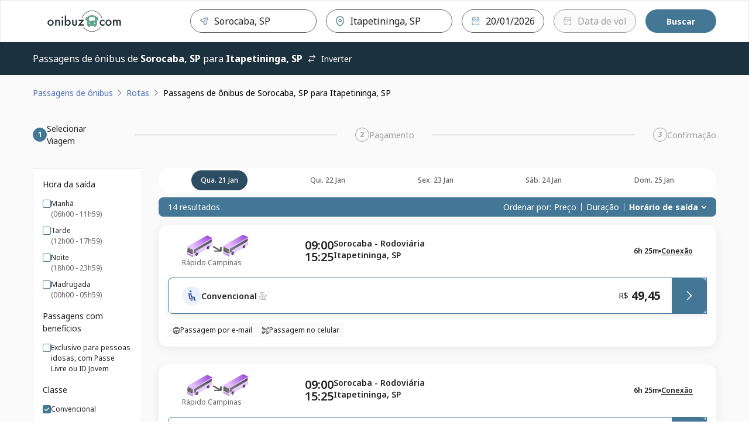

--- FILE ---
content_type: image/svg+xml
request_url: https://static.clickbus.com/live/icones/diners_new.svg
body_size: 9482
content:
<svg width="33" height="24" viewBox="0 0 33 24" fill="none" xmlns="http://www.w3.org/2000/svg">
<path d="M16.7754 4.00536C18.182 4.56391 19.1801 5.97429 19.1827 7.628C19.1801 9.282 18.182 10.6911 16.7754 11.2503V4.00536Z" fill="#1A1A1A"/>
<path d="M14.0923 4.00613V11.2489C12.687 10.6891 11.6904 9.28089 11.6866 7.62804C11.6904 5.97476 12.687 4.56641 14.0923 4.00613Z" fill="#1A1A1A"/>
<path fill-rule="evenodd" clip-rule="evenodd" d="M8.90521 7.69787C8.90521 11.3475 11.8465 14.3456 15.4201 14.328H17.0948C20.6261 14.328 23.8491 11.3462 23.8491 7.69787C23.8491 3.70792 20.6261 0.950389 17.0948 0.951111H15.4201C11.8465 0.950389 8.90521 3.70922 8.90521 7.69787ZM9.52249 7.628C9.52305 4.2461 12.1689 1.5056 15.4346 1.5043C18.7003 1.5056 21.3467 4.2461 21.3475 7.628C21.3467 11.0095 18.7003 13.7495 15.4346 13.7501C12.1689 13.7495 9.52305 11.0095 9.52249 7.628Z" fill="#1A1A1A"/>
<path d="M24.0783 19.5065H24.2064C24.3965 19.5065 24.5316 19.5065 24.5316 19.2747V15.3727C24.5316 14.9325 24.4371 14.9044 24.1989 14.8335C24.1904 14.8309 24.1817 14.8283 24.1728 14.8257V14.7134C24.4433 14.6225 24.7278 14.4966 24.8702 14.4119C24.8889 14.4014 24.9064 14.3912 24.9223 14.3819L24.9225 14.3818C24.9693 14.3546 25.0034 14.3347 25.0182 14.3347C25.0596 14.3347 25.073 14.3773 25.073 14.4335V19.2747C25.073 19.5065 25.222 19.5065 25.4113 19.5065H25.5258V19.6888C25.4129 19.6888 25.2981 19.6855 25.1816 19.682C25.0615 19.6785 24.9396 19.675 24.8159 19.675C24.5724 19.675 24.3291 19.6815 24.0783 19.6888V19.5065Z" fill="#1A1A1A"/>
<path d="M23.6652 16.0656H23.834L23.7667 15.0641C23.2456 14.8747 22.7179 14.692 22.1701 14.692C20.8438 14.692 19.6055 15.7224 19.6055 17.1593C19.6055 18.7358 20.6069 19.7941 22.1896 19.7941C22.6367 19.7941 23.4015 19.6046 23.6857 19.4222L23.8414 18.3988L23.6857 18.3569C23.5507 19.0931 22.9946 19.5699 22.3253 19.5699C21.2835 19.5699 20.3088 18.5536 20.3088 17.1376C20.3088 15.4559 21.4384 14.9167 22.2175 14.9167C22.9748 14.9167 23.5365 15.2465 23.6652 16.0656Z" fill="#1A1A1A"/>
<path d="M5.62511 19.5065H5.49689V19.6888C5.74706 19.6814 5.99082 19.6749 6.23444 19.6749C6.35746 19.6749 6.47905 19.6785 6.59901 19.682H6.60006C6.71647 19.6854 6.83138 19.6888 6.94453 19.6888V19.5065H6.82997C6.64029 19.5065 6.49116 19.5065 6.49116 19.2747V16.5847C6.49116 16.5281 6.47723 16.486 6.44406 16.486C6.40963 16.486 6.36963 16.4935 6.32197 16.5217C6.29521 16.5427 5.91598 16.6749 5.59794 16.7739V16.8858C5.60857 16.8917 5.61894 16.8975 5.62904 16.9031C5.85708 17.0296 5.94999 17.0811 5.94999 17.3759V19.2747C5.94999 19.5065 5.81452 19.5065 5.62511 19.5065Z" fill="#1A1A1A"/>
<path d="M6.22077 15.4073C6.04447 15.4073 5.88921 15.2391 5.88921 15.057C5.88921 14.8815 6.05186 14.72 6.22077 14.72C6.39638 14.72 6.55248 14.8676 6.55248 15.057C6.55248 15.2465 6.40321 15.4073 6.22077 15.4073Z" fill="#1A1A1A"/>
<path fill-rule="evenodd" clip-rule="evenodd" d="M0.644989 14.9807C0.929166 14.9839 1.2061 14.987 1.2061 15.5752V18.974C1.18673 19.4436 0.99521 19.4636 0.601234 19.5047L0.584091 19.5065V19.6888C0.888197 19.6815 1.18645 19.675 1.4907 19.675C1.64624 19.675 1.80192 19.6783 1.96075 19.6817H1.96097L1.9613 19.6817C2.12692 19.6852 2.29596 19.6888 2.47186 19.6888C4.86736 19.6888 5.25983 17.9445 5.25983 17.2501C5.25983 16.0093 4.30542 14.7977 2.55326 14.7977C2.26761 14.7977 2.01947 14.802 1.80628 14.8057H1.80621L1.80605 14.8057L1.80587 14.8057L1.80574 14.8057C1.64521 14.8085 1.50451 14.811 1.38254 14.811C1.11816 14.811 0.84778 14.811 0.584091 14.7977V14.9798C0.604323 14.9803 0.624615 14.9805 0.644871 14.9807H0.644989ZM2.57318 19.4641C2.24175 19.4641 1.86922 19.4013 1.86922 18.8615V15.0501C1.90208 15.0481 1.93537 15.0451 1.9719 15.0419C2.07106 15.0331 2.1941 15.0221 2.39729 15.0221C3.70305 15.0221 4.51489 15.9679 4.51489 17.2783C4.51489 18.3222 4.03517 19.4641 2.57318 19.4641Z" fill="#1A1A1A"/>
<path d="M7.1954 16.9559C7.51288 17.0893 7.58759 17.1593 7.58759 17.4181V19.2747C7.58759 19.5065 7.4524 19.5065 7.26313 19.5065H7.14104V19.6888C7.38438 19.6814 7.62828 19.6749 7.87134 19.6749C7.99419 19.6749 8.11525 19.6784 8.23536 19.6819H8.23566L8.23573 19.6819C8.3541 19.6854 8.47156 19.6888 8.58896 19.6888V19.5065H8.46743C8.27789 19.5065 8.12834 19.5065 8.12834 19.2747V17.2014C8.35231 17.0466 8.69739 16.8647 8.91411 16.8647C9.30031 16.8647 9.53598 17.0607 9.53598 17.4606V19.2747C9.53598 19.5065 9.40121 19.5065 9.21167 19.5065H9.08958V19.6888C9.3332 19.6814 9.57696 19.6749 9.82072 19.6749C9.94311 19.6749 10.0638 19.6784 10.1838 19.6819H10.1843C10.3026 19.6854 10.4203 19.6888 10.5382 19.6888V19.5065H10.4161C10.2268 19.5065 10.0776 19.5065 10.0776 19.2747V17.4671C10.0776 16.9206 9.87465 16.486 9.30031 16.486C8.84624 16.486 8.51468 16.7249 8.12834 17.0116V16.556C8.12834 16.5 8.10869 16.486 8.0882 16.486C7.77892 16.6262 7.51301 16.7158 7.23783 16.8086L7.23774 16.8086L7.1954 16.8229V16.9559Z" fill="#1A1A1A"/>
<path fill-rule="evenodd" clip-rule="evenodd" d="M11.0525 18.1614C11.0387 17.9229 11.0387 17.818 11.0525 17.7549H12.9538L13.015 17.7126C13.0212 17.6705 13.0212 17.6289 13.0212 17.5864C13.015 16.8434 12.4259 16.486 11.8772 16.486C11.404 16.486 10.511 16.8927 10.511 18.2663C10.511 18.7144 10.7275 19.7941 11.8037 19.7941C12.3581 19.7941 12.7436 19.4296 13.055 19.0022L12.9605 18.9041C12.7106 19.1629 12.4194 19.3731 12.0468 19.3731C11.506 19.3731 11.0924 18.8269 11.0525 18.1614ZM12.4392 17.3549C12.4392 17.4393 12.4195 17.5305 12.2507 17.5305H11.0727C11.1538 17.0255 11.4381 16.7107 11.8505 16.7107C12.2296 16.7107 12.4392 16.9981 12.4392 17.3549Z" fill="#1A1A1A"/>
<path d="M13.3601 19.5065H13.1772V19.6888C13.4207 19.6814 13.705 19.6749 13.9825 19.6749C14.2383 19.6749 14.488 19.6799 14.7971 19.6861L14.7973 19.6862L14.9291 19.6888V19.5065H14.5506C14.361 19.5065 14.2258 19.5065 14.2258 19.2747V17.6289C14.2258 17.2082 14.6048 17.0466 14.7196 17.0466C14.8417 17.0466 14.9009 17.0914 14.9583 17.1348C15.0125 17.1758 15.065 17.2156 15.1671 17.2156C15.3565 17.2156 15.4845 17.0466 15.4845 16.8575C15.4845 16.6051 15.2682 16.486 15.0991 16.486C14.6866 16.486 14.4018 16.935 14.2332 17.2082H14.219V16.5775C14.219 16.5071 14.1986 16.486 14.1591 16.486C14.1306 16.486 14.0578 16.5247 13.9393 16.5877C13.8004 16.6614 13.5989 16.7685 13.3325 16.8858V16.9906C13.3538 17.0023 13.3816 17.0135 13.4123 17.0258C13.528 17.0722 13.6842 17.1348 13.6842 17.3061V19.2747C13.6842 19.5065 13.5488 19.5065 13.3601 19.5065Z" fill="#1A1A1A"/>
<path d="M16.6352 19.5698C16.1403 19.5698 15.8702 19.1768 15.782 18.7144L15.6602 18.7498L15.735 19.5557C15.9711 19.6958 16.2897 19.7941 16.5601 19.7941C17.3657 19.7941 17.7239 19.303 17.7239 18.8408C17.7239 18.2504 17.2719 18.0496 16.8531 17.8635C16.4914 17.7029 16.1544 17.5531 16.1544 17.173C16.1544 16.8716 16.4113 16.7107 16.6819 16.7107C17.1155 16.7107 17.352 16.9628 17.4196 17.4041H17.5751L17.5276 16.6899C17.2639 16.5496 16.9731 16.4861 16.7569 16.4861C16.0125 16.4861 15.7079 16.9906 15.7079 17.3834C15.7079 17.9911 16.1358 18.1941 16.5306 18.3813C16.8687 18.5417 17.1825 18.6906 17.1825 19.0722C17.1825 19.3173 17.0338 19.5698 16.6352 19.5698Z" fill="#1A1A1A"/>
<path d="M28.6116 19.4362C28.4969 19.4362 28.4229 19.4296 28.4229 19.303V16.7178C28.4229 16.6405 28.4229 16.5917 28.3683 16.5917C28.3443 16.5917 28.281 16.5987 28.1822 16.6097C28.0025 16.6296 27.7054 16.6626 27.313 16.6901V16.8161C27.3352 16.8225 27.3581 16.8289 27.3814 16.8355C27.6128 16.9004 27.8808 16.9757 27.8808 17.1029V18.9884C27.5967 19.2333 27.2922 19.415 27.0625 19.415C26.474 19.415 26.474 18.813 26.474 18.6026V16.7949C26.474 16.6405 26.474 16.5917 26.3988 16.5917C26.3595 16.5917 26.2303 16.6 26.0776 16.6098C25.8878 16.6221 25.6617 16.6366 25.5267 16.6405V16.774C25.905 16.8085 25.9319 16.9837 25.9319 17.1661V18.9605C25.9319 19.5484 26.3106 19.7942 26.6759 19.7942C27.157 19.7942 27.4686 19.5484 27.8742 19.2052V19.7728L27.9079 19.7942C28.0367 19.752 28.5918 19.6048 28.883 19.5771V19.4296C28.8377 19.4296 28.7893 19.4313 28.7418 19.433C28.6963 19.4347 28.6516 19.4362 28.6116 19.4362Z" fill="#1A1A1A"/>
<path fill-rule="evenodd" clip-rule="evenodd" d="M30.7773 16.486C30.4052 16.486 30.0396 16.7529 29.7691 16.9906V14.4335C29.7691 14.3774 29.7554 14.3347 29.7152 14.3347C29.7003 14.3347 29.6681 14.3533 29.6232 14.3793C29.6059 14.3893 29.5867 14.4004 29.5659 14.4119C29.4239 14.4966 29.14 14.6225 28.869 14.7134V14.8257C28.878 14.8284 28.8868 14.831 28.8954 14.8336C29.1332 14.9044 29.2281 14.9327 29.2281 15.3727V18.3854C29.2281 18.813 29.1939 19.2195 29.1334 19.6328L29.2753 19.7096L29.4777 19.5484C29.5041 19.5599 29.5324 19.5735 29.5632 19.5883C29.7383 19.6722 29.9928 19.7942 30.4181 19.7942C31.3862 19.7942 32.0361 18.8758 32.0361 17.9582C32.0361 17.1945 31.5624 16.486 30.7773 16.486ZM30.4661 19.6117C30.0128 19.6117 29.7691 19.1629 29.7691 18.8967V17.1945C29.9517 17.0332 30.161 16.8647 30.4124 16.8647C30.9401 16.8647 31.4944 17.4953 31.4944 18.2519C31.4944 18.8758 31.19 19.6117 30.4661 19.6117Z" fill="#1A1A1A"/>
<path d="M6.55076 23.8874C6.64858 23.8908 6.73939 23.8941 6.80629 23.8941H6.8219V23.7467H6.73577C6.56016 23.7431 6.45006 23.7229 6.44643 23.4354V21.4232H7.03416C7.26641 21.4232 7.28106 21.6298 7.29123 21.7733L7.2913 21.7742L7.29213 21.7963L7.42244 21.7469L7.43318 21.7424V21.7309C7.43318 21.6278 7.43318 21.5254 7.44001 21.4232C7.45116 21.321 7.46551 21.2184 7.48014 21.116L7.48279 21.0992L7.37868 21.0821L7.36196 21.0787L7.3607 21.0967C7.35443 21.1964 7.27973 21.1979 7.17715 21.1996H5.259L5.25744 21.1996C5.16431 21.1979 5.09677 21.1966 5.0721 21.101L5.06932 21.0891H4.95238V21.1059C4.95238 21.2152 4.94542 21.321 4.93008 21.4268C4.9225 21.505 4.91094 21.5815 4.8995 21.6572C4.89476 21.6885 4.89003 21.7198 4.88563 21.7509L4.88367 21.7707H5.02555L5.0282 21.7577C5.03152 21.7421 5.03464 21.7273 5.03762 21.7131C5.08846 21.4709 5.09736 21.4285 5.35502 21.4232H5.94247V23.4433C5.93787 23.7391 5.85634 23.7418 5.65342 23.7467H5.56743V23.8941H5.58317C5.64761 23.8941 5.73459 23.891 5.83078 23.8877L5.83088 23.8877H5.8313L5.8314 23.8877C5.9506 23.8835 6.08391 23.8789 6.20602 23.8789C6.31245 23.8789 6.43628 23.8833 6.55054 23.8874L6.55076 23.8874Z" fill="#1A1A1A"/>
<path d="M1.41294 23.8865C1.51244 23.8903 1.61123 23.8941 1.69962 23.8941H1.71607V23.7467H1.64833C1.51454 23.7434 1.39231 23.7323 1.39161 23.546V21.5485C1.39231 21.3619 1.51454 21.3497 1.64833 21.3473H1.71607V21.1996H1.69962C1.61369 21.1996 1.51644 21.2033 1.41797 21.2069C1.31696 21.2107 1.21466 21.2145 1.12193 21.2145C1.02696 21.2145 0.920652 21.2104 0.820192 21.2065L0.819944 21.2064C0.730032 21.203 0.644807 21.1996 0.576574 21.1996H0.560547V21.3473H0.628002C0.761658 21.3497 0.883189 21.3619 0.884304 21.5485V23.546C0.883189 23.7323 0.761658 23.7434 0.628002 23.7467H0.560547V23.8941H0.576574C0.64462 23.8941 0.728636 23.8907 0.817309 23.8871L0.817931 23.8871L0.818004 23.8871H0.818185C0.91758 23.8831 1.02282 23.8788 1.11789 23.8788C1.21018 23.8788 1.31187 23.8827 1.41283 23.8865L1.41294 23.8865Z" fill="#1A1A1A"/>
<path d="M4.44203 23.9511L4.29039 23.9458L2.42185 21.7891V23.3174C2.42631 23.6489 2.47495 23.7431 2.75216 23.7467H2.83104V23.8941H2.81474C2.7349 23.8941 2.65528 23.8902 2.57593 23.8864H2.57558C2.49672 23.8826 2.41814 23.8788 2.3399 23.8788C2.25776 23.8788 2.17455 23.8826 2.0911 23.8864L2.09101 23.8864H2.09038C2.00655 23.8903 1.92248 23.8941 1.839 23.8941H1.82284V23.7467H1.89085C2.13419 23.7453 2.20374 23.5834 2.20638 23.2797V21.6739C2.20569 21.4708 2.04485 21.3473 1.88737 21.3473H1.82284V21.1996H1.839C1.90972 21.1996 1.98128 21.2034 2.0525 21.2071L2.0526 21.2071C2.12311 21.2108 2.1933 21.2145 2.26199 21.2145C2.30689 21.2145 2.3512 21.212 2.39638 21.2095C2.46174 21.2058 2.52892 21.2021 2.60234 21.2056L4.22043 23.0918V21.6893C4.21861 21.3865 4.02322 21.3497 3.91604 21.3473H3.81862V21.1996H3.83493C3.92214 21.1996 4.00823 21.2034 4.09408 21.2071H4.0946C4.17977 21.2108 4.26477 21.2145 4.35032 21.2145C4.4247 21.2145 4.49935 21.2108 4.57429 21.2071H4.57502C4.6508 21.2034 4.72688 21.1996 4.80327 21.1996H4.81944V21.3473H4.7485C4.59645 21.3513 4.44049 21.3652 4.43603 21.8149V23.5497C4.43603 23.6832 4.44007 23.8163 4.45777 23.9321L4.46112 23.9511H4.44203Z" fill="#1A1A1A"/>
<path d="M9.13604 23.8872H9.13615C9.29608 23.8908 9.44366 23.8941 9.5519 23.8941H9.56458L9.56737 23.8805C9.60068 23.6788 9.64458 23.4771 9.69238 23.2754L9.69573 23.2596L9.57768 23.2279L9.56221 23.2253L9.55845 23.2407C9.44751 23.6684 9.26995 23.6909 8.82661 23.6936L8.81948 23.6936C8.58281 23.6923 8.39372 23.6913 8.39317 23.4618V22.59H8.81923C9.05211 22.5926 9.06453 22.7086 9.08727 22.9211C9.08838 22.9315 9.08953 22.9422 9.09072 22.9531L9.09156 22.971L9.21978 22.9446L9.23316 22.9414L9.23288 22.9275C9.22577 22.7826 9.22145 22.6379 9.22145 22.4937C9.22145 22.3452 9.22577 22.1969 9.23288 22.048L9.23316 22.0305H9.09156L9.09072 22.0458C9.06563 22.2515 9.02772 22.3638 8.81546 22.3661H8.39289L8.39317 21.4004H8.88947C9.26856 21.4042 9.30061 21.5841 9.32235 21.8315L9.32291 21.8511L9.45239 21.8161L9.46479 21.8122L9.46409 21.7986C9.45685 21.6901 9.45294 21.5456 9.45294 21.4138C9.45294 21.3421 9.45448 21.2743 9.45685 21.2172L9.4574 21.1996H9.4411C9.32241 21.1996 9.17423 21.203 9.01825 21.2065L9.01796 21.2065H9.01767L9.01751 21.2065C8.84421 21.2104 8.66131 21.2145 8.49854 21.2145C8.3322 21.2145 8.14424 21.2102 7.97107 21.2062L7.97091 21.2062H7.97071L7.97039 21.2062C7.82257 21.2028 7.68556 21.1996 7.58204 21.1996H7.56657V21.3473H7.63388C7.76712 21.3497 7.88837 21.3622 7.89004 21.5485V23.546C7.88837 23.7323 7.76712 23.7444 7.63388 23.7467H7.56657V23.8941H7.58204C7.67526 23.8941 7.81316 23.891 7.9667 23.8875C8.15952 23.8831 8.37701 23.8782 8.56167 23.8782C8.74055 23.8782 8.94683 23.8829 9.13588 23.8871L9.13604 23.8872Z" fill="#1A1A1A"/>
<path fill-rule="evenodd" clip-rule="evenodd" d="M12.3609 23.8941C12.2989 23.8941 12.2384 23.8902 12.1783 23.8864C12.1188 23.8826 12.0595 23.8788 11.9992 23.8788C11.954 23.8788 11.9079 23.8813 11.8605 23.8838C11.7904 23.8876 11.7176 23.8915 11.6411 23.8878C11.3586 23.5038 11.1165 23.0945 10.8787 22.6592H10.6611V23.4578C10.6651 23.7402 10.7727 23.7427 10.9382 23.7465L10.9464 23.7467H11.0291V23.8941H11.0128C10.9074 23.8941 10.8011 23.8903 10.695 23.8864L10.6949 23.8864H10.6948C10.5892 23.8826 10.4838 23.8788 10.3798 23.8788C10.2929 23.8788 10.2069 23.8825 10.1197 23.8863L10.1196 23.8863C10.0302 23.8902 9.9396 23.8941 9.84597 23.8941H9.82994V23.7467H9.91245C10.0448 23.7457 10.1568 23.686 10.1573 23.5578V21.6201C10.1546 21.355 10.0317 21.3511 9.91915 21.3475L9.91245 21.3473H9.82994V21.1996H9.84597C9.89619 21.1996 9.96562 21.2023 10.046 21.2053L10.0461 21.2053C10.1564 21.2095 10.2871 21.2145 10.417 21.2145C10.53 21.2145 10.6316 21.2106 10.7303 21.2068C10.8235 21.2031 10.9142 21.1996 11.0096 21.1996C11.4738 21.2006 11.901 21.333 11.9021 21.8869C11.9021 22.231 11.6825 22.4461 11.3986 22.566L12.0168 23.5252C12.1198 23.6834 12.1839 23.7229 12.363 23.7467L12.3764 23.7489V23.8941H12.3609ZM10.8253 22.4885C11.1898 22.4847 11.3735 22.3538 11.3771 21.9109C11.3749 21.5777 11.1751 21.3711 10.8544 21.3696C10.7778 21.3696 10.7324 21.3753 10.694 21.3801L10.6843 21.3813L10.681 21.3817C10.6743 21.3825 10.6677 21.3832 10.6611 21.3839V22.4885H10.8253Z" fill="#1A1A1A"/>
<path d="M14.9225 23.9458L15.0737 23.9511H15.0916L15.0898 23.9323C15.071 23.8154 15.0678 23.6832 15.0678 23.5497V21.8149C15.0714 21.3652 15.2279 21.351 15.3798 21.3473H15.4509V21.1996H15.4346C15.3586 21.1996 15.283 21.2034 15.2075 21.2071H15.207C15.1318 21.2108 15.0568 21.2145 14.982 21.2145C14.8962 21.2145 14.811 21.2108 14.7255 21.2071C14.6396 21.2034 14.5534 21.1996 14.4662 21.1996H14.4502V21.3473H14.5473C14.6544 21.349 14.8505 21.3865 14.8515 21.6893V23.0918L13.2328 21.2045C13.161 21.2017 13.095 21.2055 13.031 21.2092C12.9849 21.2119 12.9399 21.2145 12.8946 21.2145C12.8253 21.2145 12.7547 21.2108 12.684 21.2071H12.6839C12.6127 21.2034 12.5413 21.1996 12.4709 21.1996H12.4544V21.3473H12.5189C12.6764 21.3473 12.837 21.4701 12.8374 21.6733V23.2788C12.835 23.5834 12.7654 23.7457 12.5222 23.7467H12.4544V23.8941H12.4709C12.5538 23.8941 12.6378 23.8901 12.7216 23.8861L12.7217 23.8861H12.7222C12.8058 23.8822 12.8892 23.8782 12.9712 23.8782C13.0497 23.8782 13.1282 23.8822 13.2069 23.8861H13.2076C13.2869 23.8901 13.3664 23.8941 13.4462 23.8941H13.4622V23.7467H13.3842C13.1065 23.7431 13.058 23.6493 13.0537 23.3172V21.7894L14.9225 23.9458Z" fill="#1A1A1A"/>
<path fill-rule="evenodd" clip-rule="evenodd" d="M17.9329 23.8916H17.9329C17.7858 23.8849 17.6375 23.8782 17.4819 23.8782C17.326 23.8782 17.1677 23.8846 17.0064 23.891L16.9299 23.8941L16.9129 23.8949V23.746H16.9696C17.0549 23.746 17.1814 23.7262 17.1817 23.6528C17.1825 23.6093 17.1495 23.5048 17.109 23.3836L16.9688 22.9522H16.1566L16.0421 23.3375C16.0293 23.3824 16.0155 23.4238 16.003 23.4613C15.9795 23.5322 15.9605 23.5894 15.961 23.63C15.9622 23.723 16.0996 23.746 16.2219 23.746H16.2785V23.8949L16.2617 23.8941L16.2145 23.8917C16.0825 23.885 15.9486 23.8782 15.817 23.8782C15.7007 23.8782 15.583 23.8849 15.4661 23.8915H15.4658C15.4508 23.8924 15.4357 23.8932 15.4206 23.8941L15.4035 23.8949V23.746H15.4417C15.5785 23.7457 15.6928 23.6647 15.7461 23.5099L16.3357 21.7598C16.3412 21.7436 16.3469 21.7268 16.3527 21.7095L16.3528 21.7092C16.3982 21.5754 16.4538 21.4114 16.4819 21.2765C16.5975 21.236 16.7456 21.1591 16.8163 21.113L16.8186 21.1121L16.821 21.1112C16.8298 21.1079 16.839 21.1044 16.8515 21.1044C16.8606 21.1038 16.8804 21.1062 16.8924 21.1262C16.9028 21.1575 16.9145 21.1917 16.9257 21.2224L17.6036 23.2166L17.6183 23.2621C17.6569 23.3816 17.6964 23.5037 17.7392 23.604C17.7818 23.7056 17.8494 23.7457 17.9678 23.746H18.005V23.8949L17.9887 23.8941L17.9329 23.8916ZM16.2365 22.7057H16.8811L16.5607 21.684L16.2365 22.7057Z" fill="#1A1A1A"/>
<path d="M19.3471 23.8874C19.4449 23.8909 19.5356 23.8941 19.6023 23.8941H19.6176V23.7467H19.5318C19.3563 23.7431 19.2461 23.7229 19.2423 23.4354V21.4232H19.8302C20.0629 21.4232 20.0776 21.6307 20.0872 21.7742L20.0877 21.7963L20.218 21.7469L20.2288 21.7424V21.7309C20.2288 21.628 20.2288 21.5254 20.2363 21.4232C20.2474 21.321 20.2614 21.2184 20.2766 21.116L20.2791 21.0992L20.1746 21.0821L20.1574 21.0787L20.1569 21.097C20.1503 21.1964 20.076 21.1979 19.9741 21.1996H18.0551L18.0537 21.1996C17.9602 21.1979 17.8938 21.1966 17.8681 21.101L17.865 21.0891H17.7481V21.1059C17.7481 21.2152 17.7413 21.321 17.7262 21.4276C17.7182 21.5095 17.7061 21.5898 17.6941 21.6698C17.69 21.6972 17.6859 21.7245 17.6819 21.7518L17.6797 21.7707H17.8218L17.8245 21.7577C17.8278 21.7422 17.8309 21.7273 17.8339 21.7131L17.834 21.7128C17.8848 21.4708 17.8938 21.4278 18.1516 21.4232H18.7386L18.7389 23.4433C18.734 23.7391 18.6526 23.7418 18.4496 23.7467H18.3633V23.8941H18.3796C18.4442 23.8941 18.5314 23.891 18.6279 23.8877L18.6281 23.8877L18.6281 23.8877C18.7472 23.8835 18.8802 23.8789 19.0016 23.8789C19.1083 23.8789 19.2325 23.8833 19.347 23.8874L19.3471 23.8874Z" fill="#1A1A1A"/>
<path d="M21.5201 23.8941C21.4318 23.8941 21.3332 23.8902 21.2337 23.8863L21.2336 23.8863L21.2335 23.8863C21.1325 23.8823 21.0307 23.8782 20.9382 23.8782C20.843 23.8782 20.7374 23.8827 20.6378 23.8868L20.6377 23.8868C20.5488 23.8906 20.4646 23.8941 20.3967 23.8941H20.381V23.7467H20.4484C20.5811 23.7444 20.7035 23.7323 20.7043 23.546V21.5485C20.7035 21.3622 20.5811 21.3497 20.4484 21.3473H20.381V21.1996H20.3967C20.4647 21.1996 20.55 21.203 20.64 21.2065C20.7404 21.2104 20.8467 21.2145 20.9411 21.2145C21.034 21.2145 21.1366 21.2107 21.2378 21.2069C21.3365 21.2033 21.4339 21.1996 21.5201 21.1996H21.5354V21.3473H21.4685C21.3337 21.3497 21.2126 21.3622 21.2113 21.5485V23.546C21.2126 23.7323 21.3337 23.7444 21.4685 23.7467H21.5354V23.8941H21.5201Z" fill="#1A1A1A"/>
<path fill-rule="evenodd" clip-rule="evenodd" d="M22.988 21.1425C22.2145 21.1438 21.6151 21.7641 21.6136 22.566C21.6151 23.395 22.2197 23.9496 23.0073 23.9511C23.7988 23.9496 24.4137 23.3606 24.4145 22.4745C24.4131 21.6521 23.7785 21.1433 22.988 21.1425ZM23.8668 22.5588C23.8656 23.1147 23.744 23.7499 23.0439 23.7505C22.4608 23.7495 22.1614 23.1115 22.1611 22.4323C22.1628 21.9244 22.3494 21.3442 22.9811 21.3435C23.5795 21.3445 23.8668 22.0064 23.8668 22.5588Z" fill="#1A1A1A"/>
<path fill-rule="evenodd" clip-rule="evenodd" d="M24.9136 21.2145C24.951 21.2145 24.9881 21.2128 25.0257 21.2107C25.0428 21.2096 25.0598 21.2084 25.0769 21.2072C25.1312 21.2034 25.1856 21.1996 25.2411 21.1996L25.2459 21.2052C25.2484 21.2053 25.251 21.2054 25.2535 21.2056L25.2564 21.209L26.8713 23.0918V21.6893C26.87 21.3865 26.6739 21.3497 26.5665 21.3473H26.4695V21.1998L26.4915 21.1996C26.5764 21.1998 26.6606 21.2034 26.7446 21.2071L26.7447 21.2071C26.83 21.2108 26.9152 21.2145 27.0008 21.2145C27.0757 21.2145 27.1505 21.2108 27.2256 21.2071H27.226L27.226 21.2071C27.3018 21.2034 27.3779 21.1996 27.4546 21.1996H27.4702V21.3473H27.3991C27.2473 21.3513 27.0907 21.3658 27.0876 21.8149V23.5497C27.0876 23.6832 27.0905 23.8163 27.1084 23.9323L27.1116 23.9511H27.0939L26.9415 23.9458L25.073 21.7894V23.3174C25.0773 23.6493 25.126 23.7427 25.4025 23.746H25.4818V23.8941H25.4662C25.3862 23.8941 25.3066 23.8903 25.2272 23.8864C25.1483 23.8826 25.0697 23.8788 24.9912 23.8788C24.909 23.8788 24.8256 23.8826 24.742 23.8864L24.7419 23.8864H24.7417C24.6576 23.8903 24.5734 23.8941 24.4897 23.8941H24.4747V23.746H24.5417C24.7844 23.7453 24.8543 23.5834 24.8573 23.2797V21.6733C24.8571 21.4701 24.6961 21.3473 24.538 21.3473H24.4747V21.1996H24.4902C24.5609 21.1997 24.6322 21.2034 24.7032 21.2071C24.7739 21.2108 24.8443 21.2145 24.9136 21.2145ZM26.5939 21.315C26.6336 21.3181 26.6813 21.3277 26.7271 21.3502C26.6818 21.327 26.6339 21.3177 26.5939 21.315ZM27.2119 21.3572C27.2599 21.3251 27.3153 21.3165 27.3697 21.3146C27.3161 21.317 27.2609 21.3266 27.2119 21.3572ZM24.5056 23.8614V23.8612C24.5501 23.8609 24.5947 23.8597 24.6396 23.858C24.5947 23.8597 24.55 23.861 24.5056 23.8614ZM25.45 23.8614C25.3921 23.8609 25.3342 23.8586 25.2762 23.856C25.3341 23.8586 25.392 23.8608 25.45 23.8611V23.8614Z" fill="#1A1A1A"/>
<path d="M26.4695 21.1998V21.1996H26.4864L26.4695 21.1998Z" fill="#1A1A1A"/>
<path fill-rule="evenodd" clip-rule="evenodd" d="M29.9282 23.8907C29.9548 23.8918 29.9813 23.893 30.0078 23.8941L30.0244 23.8949V23.7467H29.9864C29.8686 23.7457 29.802 23.7056 29.7586 23.6047C29.7195 23.5116 29.683 23.4003 29.6467 23.2897L29.6467 23.2896L29.6463 23.2886L29.6461 23.288C29.6383 23.2641 29.6305 23.2402 29.6226 23.2166L28.9456 21.2224C28.9388 21.2052 28.9325 21.1867 28.9262 21.1685L28.926 21.168L28.926 21.1679L28.9259 21.1678L28.9259 21.1677L28.9259 21.1676C28.9211 21.1537 28.9163 21.1399 28.9115 21.127C28.9003 21.1062 28.8809 21.1038 28.8714 21.1046C28.8575 21.1046 28.8476 21.1086 28.8387 21.1121L28.8366 21.113C28.7649 21.159 28.6171 21.2355 28.5014 21.2771C28.4729 21.4109 28.4179 21.574 28.3729 21.7075C28.3668 21.7255 28.3609 21.743 28.3553 21.7597L27.7665 23.5098C27.7125 23.6646 27.5977 23.746 27.4604 23.7467H27.4235V23.8949L27.4395 23.8941C27.4624 23.8929 27.4852 23.8917 27.508 23.8904C27.6178 23.8846 27.7272 23.8788 27.8364 23.8788C27.96 23.8788 28.0865 23.8848 28.2113 23.8908L28.2809 23.8941L28.2975 23.8949V23.7467H28.2412C28.1195 23.7467 27.9814 23.723 27.9814 23.6296C27.9811 23.5891 27.9997 23.5323 28.023 23.4611C28.0352 23.4238 28.0488 23.3825 28.0615 23.3375L28.1753 22.9522H28.9881L29.1277 23.3836C29.1691 23.5052 29.2024 23.6093 29.2014 23.6527C29.2013 23.7262 29.0745 23.7467 28.9889 23.7467H28.9329V23.8949L28.9492 23.8941L28.9863 23.8927C29.008 23.8919 29.0295 23.8911 29.0511 23.8902C29.2036 23.8845 29.3539 23.8788 29.5009 23.8788C29.6477 23.8788 29.7872 23.8847 29.926 23.8906L29.9282 23.8907ZM28.9004 22.7056H28.2562L28.5801 21.6845L28.9004 22.7056Z" fill="#1A1A1A"/>
<path d="M31.5942 23.8864L31.594 23.8864C31.4323 23.8826 31.2708 23.8788 31.1096 23.8788C30.9477 23.8788 30.7859 23.8826 30.6239 23.8864L30.6237 23.8864C30.4615 23.8903 30.2993 23.8941 30.1369 23.8941H30.1214V23.7467H30.1886C30.3217 23.7434 30.4481 23.7338 30.4497 23.508V21.5478C30.4481 21.3622 30.3223 21.3497 30.1886 21.3473H30.1214V21.1996H30.1369C30.2351 21.1996 30.3322 21.2034 30.4291 21.2071H30.4293C30.5257 21.2108 30.622 21.2145 30.7188 21.2145C30.8122 21.2145 30.9046 21.2108 30.9973 21.2071H30.9974C31.0907 21.2034 31.1842 21.1996 31.2792 21.1996H31.294V21.3473H31.1866C31.1805 21.3475 31.1744 21.3476 31.1684 21.3477C31.0363 21.3508 30.955 21.3527 30.9519 21.5368V23.5038C30.9529 23.6464 31.0431 23.6845 31.1582 23.7016C31.223 23.7062 31.2916 23.7086 31.3624 23.7086C31.4524 23.7086 31.5459 23.7043 31.6411 23.6939C31.7911 23.6754 31.9202 23.5857 31.9838 23.4947C32.0407 23.4132 32.0728 23.3087 32.0951 23.2257L32.0981 23.2132H32.2369L32.2337 23.2332C32.2093 23.3613 32.1816 23.4876 32.154 23.614L32.1539 23.6142L32.1539 23.6143C32.1345 23.703 32.1151 23.7917 32.0967 23.8813L32.0938 23.8941H32.0815C31.9191 23.8941 31.7568 23.8903 31.5946 23.8864H31.5942Z" fill="#1A1A1A"/>
<path fill-rule="evenodd" clip-rule="evenodd" d="M31.9799 21.7222V21.7027C31.9837 21.7022 31.9872 21.7017 31.9905 21.7012C32.0287 21.6957 32.0362 21.6946 32.0362 21.6669V21.3693C32.0362 21.3275 32.0322 21.3131 31.9815 21.3154V21.2949H32.1799C32.2481 21.2949 32.3109 21.3286 32.3109 21.4017C32.3109 21.4613 32.273 21.5056 32.2192 21.5228L32.2831 21.6148C32.3127 21.6564 32.3466 21.6957 32.3684 21.7095V21.7222H32.293C32.2677 21.7222 32.2445 21.684 32.2087 21.625C32.1931 21.5993 32.1751 21.5697 32.1536 21.5376H32.1107V21.6707C32.1107 21.6946 32.1181 21.6957 32.1554 21.701L32.1596 21.7016L32.1672 21.7027V21.7222H31.9799ZM32.1107 21.5105H32.1564C32.2064 21.5105 32.2295 21.4714 32.2295 21.408C32.2295 21.3442 32.1939 21.3216 32.1539 21.3216H32.1107V21.5105Z" fill="#1A1A1A"/>
<path fill-rule="evenodd" clip-rule="evenodd" d="M32.5605 21.5105C32.5605 21.2848 32.3948 21.1081 32.1727 21.1081C31.9511 21.1081 31.7851 21.2848 31.7851 21.5105C31.7851 21.7361 31.9511 21.9109 32.1727 21.9109C32.3948 21.9109 32.5605 21.7361 32.5605 21.5105ZM32.4794 21.5105C32.4794 21.6831 32.3466 21.8363 32.1727 21.8363C31.9982 21.8363 31.8655 21.6831 31.8655 21.5105C31.8655 21.3376 31.9982 21.1833 32.1727 21.1833C32.3481 21.1833 32.4794 21.3376 32.4794 21.5105Z" fill="#1A1A1A"/>
</svg>


--- FILE ---
content_type: application/javascript; charset=UTF-8
request_url: https://passagens.onibuz.com/_next/static/chunks/7098-a90a4db9974bea63.js
body_size: 19679
content:
"use strict";(self.webpackChunk_N_E=self.webpackChunk_N_E||[]).push([[7098],{8916:(e,t,l)=>{l.d(t,{A:()=>d,m:()=>a});var i=l(7765);l(15977);var n=l(17148);let a=e=>{let{width:t,height:l,color:a,...d}=e;return(0,i.jsx)(n.zP,{width:t||n.Ui,height:l||n.Pb,viewBox:"0 0 24 24",fill:a||"currentColor",xmlns:"http://www.w3.org/2000/svg",...d,children:(0,i.jsx)("path",{fillRule:"evenodd",clipRule:"evenodd",d:"M10.8049 14.8178L14.4619 20.7508C14.6219 21.0108 14.8719 21.0078 14.9729 20.9938C15.0739 20.9798 15.3169 20.9178 15.4049 20.6228L19.9779 5.17783C20.0579 4.90483 19.9109 4.71883 19.8449 4.65283C19.7809 4.58683 19.5979 4.44583 19.3329 4.52083L3.87695 9.04683C3.58394 9.13283 3.51994 9.37883 3.50594 9.47983C3.49194 9.58283 3.48794 9.83783 3.74695 10.0008L9.74794 13.7538L15.0499 8.39583C15.3409 8.10183 15.8159 8.09883 16.1109 8.38983C16.4059 8.68083 16.4079 9.15683 16.1169 9.45083L10.8049 14.8178ZM14.8949 22.4998C14.1989 22.4998 13.5609 22.1458 13.1849 21.5378L9.30794 15.2468L2.95194 11.2718C2.26694 10.8428 1.90894 10.0788 2.01994 9.27583C2.12994 8.47283 2.68094 7.83483 3.45494 7.60783L18.9109 3.08183C19.6219 2.87383 20.3839 3.07083 20.9079 3.59283C21.4319 4.11983 21.6269 4.88983 21.4149 5.60383L16.8419 21.0478C16.6129 21.8248 15.9729 22.3738 15.1719 22.4808C15.0779 22.4928 14.9869 22.4998 14.8949 22.4998Z"})})},d=a},13688:(e,t,l)=>{l.d(t,{A:()=>a});var i=l(7765);l(15977);var n=l(17148);let a=e=>{let{width:t=n.Ui,height:l=n.Pb,color:a="#A528FF",...d}=e;return(0,i.jsx)(n.zP,{width:t,height:l,viewBox:"0 0 24 24",fill:"none",xmlns:"http://www.w3.org/2000/svg",...d,children:(0,i.jsxs)("g",{mask:"url(#mask0_4241_56444)",children:[(0,i.jsx)("path",{fillRule:"evenodd",clipRule:"evenodd",d:"M3.5 14.979V17.024C3.5 17.73 3.774 18.393 4.273 18.892C4.772 19.391 5.436 19.666 6.141 19.666H17.857C19.313 19.666 20.499 18.482 20.5 17.026V14.978C19.214 14.645 18.261 13.474 18.26 12.085C18.26 10.696 19.213 9.525 20.499 9.191L20.5 7.146C20.501 5.688 19.318 4.501 17.861 4.5H6.144C4.687 4.5 3.501 5.685 3.5 7.142V9.259C3.986 9.375 4.437 9.614 4.812 9.964C5.381 10.495 5.709 11.215 5.737 11.993C5.74 13.459 4.787 14.643 3.5 14.979ZM17.857 21.166H6.142C5.035 21.166 3.995 20.736 3.212 19.953C2.43 19.17 2 18.13 2 17.024V14.324C2 13.91 2.336 13.574 2.75 13.574C3.574 13.573 4.24 12.905 4.239 12.085C4.225 11.667 4.065 11.319 3.789 11.061C3.514 10.803 3.158 10.662 2.776 10.683C2.569 10.685 2.375 10.614 2.229 10.473C2.083 10.332 2 10.136 2 9.933V7.143C2.001 4.858 3.86 3 6.144 3H17.856C20.146 3.001 22.002 4.863 22 7.147V9.846C22 10.26 21.664 10.596 21.25 10.596C20.429 10.596 19.76 11.264 19.76 12.084C19.761 12.906 20.429 13.574 21.25 13.574C21.664 13.574 22 13.91 22 14.324V17.024C21.999 19.308 20.14 21.166 17.857 21.166Z",fill:a}),(0,i.jsx)("path",{fillRule:"evenodd",clipRule:"evenodd",d:"M12 9.5C11.9725 9.5 11.9046 9.50806 11.8685 9.58483L11.3152 10.7625C11.2276 10.9486 11.0588 11.0779 10.8636 11.1076L9.62479 11.2976C9.54297 11.3102 9.51509 11.3747 9.50661 11.4018C9.49903 11.4279 9.48691 11.4944 9.54327 11.5518L10.4391 12.4678C10.5818 12.6139 10.6467 12.8246 10.6127 13.0307L10.4018 14.3241C10.3888 14.4051 10.4363 14.4522 10.4576 14.4683C10.48 14.4864 10.54 14.5222 10.6142 14.4809L11.7218 13.8697C11.8964 13.7739 12.1043 13.7739 12.2782 13.8697L13.3856 14.4806C13.4601 14.5215 13.5201 14.4857 13.5428 14.4683C13.564 14.4522 13.6116 14.4051 13.5986 14.3241L13.3871 13.0307C13.3531 12.8246 13.418 12.6139 13.5607 12.4678L14.4565 11.5518C14.5132 11.4944 14.5011 11.4276 14.4932 11.4018C14.485 11.3747 14.4571 11.3102 14.3753 11.2976L13.1365 11.1076C12.9416 11.0779 12.7728 10.9486 12.6852 10.7622L12.1313 9.58483C12.0955 9.50806 12.0276 9.5 12 9.5ZM10.0295 15.9998C9.8601 15.9998 9.69189 15.9436 9.54789 15.8329C9.29927 15.6409 9.17742 15.3239 9.23035 15.0048L9.51589 13.2708C9.52656 13.2064 9.50563 13.1411 9.46051 13.0952L8.24777 11.8671C8.02458 11.6419 7.94458 11.3089 8.03894 10.9997C8.13412 10.6871 8.38602 10.4635 8.69659 10.4168L10.3738 10.1621C10.4386 10.1526 10.4944 10.1107 10.5223 10.051L11.2718 8.47177C11.4101 8.18075 11.6891 8 12 8C12.311 8 12.59 8.18075 12.7283 8.47177L13.4782 10.0505C13.5065 10.1107 13.5619 10.1526 13.6263 10.1621L15.3035 10.4168C15.6141 10.4635 15.866 10.6871 15.9611 10.9997C16.0555 11.3089 15.9751 11.6419 15.7519 11.8671L14.5392 13.0952C14.494 13.1411 14.4735 13.2064 14.4842 13.2704L14.7701 15.0048C14.8227 15.3244 14.7008 15.6413 14.4518 15.8329C14.1995 16.0279 13.8708 16.0543 13.5923 15.9012L12.0936 15.0826C12.0349 15.0506 11.9648 15.0506 11.9061 15.0826L10.4074 15.9016C10.2876 15.9674 10.1584 15.9998 10.0295 15.9998Z",fill:a})]})})}},16599:(e,t,l)=>{l.d(t,{_$:()=>o,_G:()=>d,yD:()=>a});var i,n=l(13437);let a=(e,t)=>!!t&&!(null==r?void 0:r.includes(e)),d=e=>!!e&&!!e.length&&e.some(e=>{let t=!!(null==e?void 0:e.initWithNone);return(null==e?void 0:e.showNotificationBadge)&&!t&&e.url&&!r.includes(e.url)}),r=null!=(i=n.uW.get("disabledBadgeLink"))?i:[],o=e=>{e&&!r.includes(e)&&(r.push(e),n.uW.set("disabledBadgeLink",r))}},18215:(e,t,l)=>{l.d(t,{A:()=>a});var i=l(7765);l(15977);var n=l(17148);let a=e=>{let{width:t,height:l,color:a,...d}=e;return(0,i.jsxs)(n.zP,{width:t||n.Ui,height:l||n.Pb,viewBox:"0 0 24 24",fill:a||"currentColor",xmlns:"http://www.w3.org/2000/svg",...d,children:[(0,i.jsx)("mask",{id:"mask0_177_15087",style:{maskType:"luminance"},maskUnits:"userSpaceOnUse",x:"2",y:"2",width:"21",height:"21",children:(0,i.jsx)("path",{fillRule:"evenodd",clipRule:"evenodd",d:"M2 2.00018H22.0027V22.0012H2V2.00018Z",fill:"white"})}),(0,i.jsx)("g",{mask:"url(#mask0_177_15087)",children:(0,i.jsx)("path",{fillRule:"evenodd",clipRule:"evenodd",d:"M10.9447 20.0755C11.5347 20.6515 12.4847 20.6445 13.0707 20.0555L13.7927 19.3355C14.3527 18.7765 15.1267 18.4575 15.9157 18.4575H16.9457C17.7797 18.4575 18.4577 17.7795 18.4577 16.9465V15.9175C18.4577 15.1165 18.7677 14.3635 19.3337 13.7965L20.0537 13.0755C20.3467 12.7815 20.5037 12.4005 20.5027 11.9965C20.5017 11.5935 20.3427 11.2145 20.0557 10.9285L19.3347 10.2065C18.7677 9.63551 18.4577 8.88351 18.4577 8.08251V7.05551C18.4577 6.22151 17.7797 5.54351 16.9457 5.54351H15.9177C15.1167 5.54351 14.3637 5.23251 13.7967 4.66951L13.0747 3.94651C12.4737 3.35151 11.5147 3.35451 10.9277 3.94551L10.2087 4.66651C9.63472 5.23351 8.88172 5.54351 8.08372 5.54351H7.05472C6.22172 5.54451 5.54372 6.22251 5.54372 7.05551V8.08051C5.54372 8.88151 5.23272 9.63451 4.66872 10.2025L3.95872 10.9135C3.95172 10.9215 3.94472 10.9275 3.93772 10.9345C3.35072 11.5255 3.35372 12.4845 3.94472 13.0715L4.66672 13.7935C5.23272 14.3615 5.54372 15.1145 5.54372 15.9155V16.9465C5.54372 17.7795 6.22072 18.4575 7.05472 18.4575H8.08172C8.88372 18.4585 9.63672 18.7695 10.2037 19.3345L10.9247 20.0535C10.9307 20.0605 10.9377 20.0675 10.9447 20.0755ZM11.9987 22.0015C11.2317 22.0015 10.4647 21.7115 9.87772 21.1295C9.86972 21.1215 9.86172 21.1135 9.85372 21.1045L9.14372 20.3955C8.86072 20.1145 8.48272 19.9585 8.08072 19.9575H7.05472C5.39372 19.9575 4.04372 18.6065 4.04372 16.9465V15.9155C4.04372 15.5135 3.88672 15.1365 3.60472 14.8525L2.88572 14.1345C1.71772 12.9725 1.70372 11.0805 2.85072 9.90051C2.85972 9.89151 2.86872 9.88251 2.87772 9.87351L3.60572 9.14351C3.88672 8.86051 4.04372 8.48151 4.04372 8.08051V7.05551C4.04372 5.39551 5.39372 4.04451 7.05372 4.04351H8.08372C8.48472 4.04351 8.86272 3.88651 9.14972 3.60351L9.86472 2.88651C11.0337 1.70951 12.9447 1.70351 14.1237 2.87551L14.8547 3.60651C15.1377 3.88751 15.5157 4.04351 15.9177 4.04351H16.9457C18.6067 4.04351 19.9577 5.39451 19.9577 7.05551V8.08251C19.9577 8.48351 20.1137 8.86251 20.3967 9.14751L21.1147 9.86651C21.6837 10.4315 21.9997 11.1865 22.0027 11.9915C22.0057 12.7965 21.6947 13.5535 21.1277 14.1245L20.3947 14.8555C20.1137 15.1385 19.9577 15.5155 19.9577 15.9175V16.9465C19.9577 18.6065 18.6067 19.9575 16.9467 19.9575H15.9157C15.5197 19.9575 15.1327 20.1175 14.8517 20.3965L14.1337 21.1145C13.5467 21.7055 12.7727 22.0015 11.9987 22.0015Z"})}),(0,i.jsx)("path",{fillRule:"evenodd",clipRule:"evenodd",d:"M9.43041 15.3215C9.23841 15.3215 9.04641 15.2485 8.90041 15.1015C8.60741 14.8085 8.60741 14.3345 8.90041 14.0415L14.0404 8.90048C14.3334 8.60748 14.8084 8.60748 15.1014 8.90048C15.3944 9.19348 15.3944 9.66848 15.1014 9.96148L9.96041 15.1015C9.81441 15.2485 9.62241 15.3215 9.43041 15.3215Z"}),(0,i.jsx)("path",{fillRule:"evenodd",clipRule:"evenodd",d:"M14.503 15.4992C13.95 15.4992 13.498 15.0522 13.498 14.4992C13.498 13.9462 13.941 13.4992 14.494 13.4992H14.503C15.056 13.4992 15.503 13.9462 15.503 14.4992C15.503 15.0522 15.056 15.4992 14.503 15.4992Z"}),(0,i.jsx)("path",{fillRule:"evenodd",clipRule:"evenodd",d:"M9.50305 10.4992C8.95005 10.4992 8.49805 10.0522 8.49805 9.49921C8.49805 8.94621 8.94105 8.49921 9.49405 8.49921H9.50305C10.056 8.49921 10.503 8.94621 10.503 9.49921C10.503 10.0522 10.056 10.4992 9.50305 10.4992Z"})]})}},25297:(e,t,l)=>{l.d(t,{A:()=>a});var i=l(7765);l(15977);var n=l(17148);let a=e=>{let{width:t,height:l,color:a,...d}=e;return(0,i.jsxs)(n.zP,{width:t||32,height:l||32,viewBox:"0 0 16 16",fill:"none",xmlns:"http://www.w3.org/2000/svg",...d,children:[(0,i.jsx)("path",{fillRule:"evenodd",clipRule:"evenodd",d:"M1.33301 4.73567C1.33383 3.20544 2.58378 2 4.08393 2L11.9154 2C13.3499 2 14.668 3.17303 14.6663 4.73914L14.6657 6.52224C14.6656 6.79577 14.4501 7.01745 14.1842 7.01745C13.834 7.01745 13.607 7.14735 13.4628 7.31379C13.3109 7.48926 13.2247 7.73702 13.2248 8.00084C13.2249 8.26465 13.3112 8.51251 13.4633 8.68808C13.6076 8.85465 13.8348 8.98453 14.1849 8.98453C14.4508 8.98453 14.6663 9.20633 14.6663 9.47994V11.2634C14.6663 12.827 13.3495 14 11.9161 14H4.08192C2.58219 14 1.33218 12.7929 1.33301 11.2631L1.33702 9.47879C1.33764 9.20593 1.55255 8.98496 1.81772 8.98453C2.16254 8.98398 2.38818 8.85447 2.53263 8.6871C2.68494 8.51062 2.77099 8.26285 2.77143 8.00263C2.77188 7.74222 2.68678 7.50337 2.54022 7.33903C2.40241 7.18451 2.1815 7.06244 1.8307 7.07463C1.70027 7.07917 1.57364 7.02902 1.47981 6.93568C1.38599 6.84234 1.33301 6.7138 1.33301 6.57951L1.33301 4.73567ZM2.2959 6.12457C2.68303 6.20455 3.00642 6.39638 3.24965 6.66911C3.58208 7.04185 3.73513 7.53171 3.73432 8.00438C3.73351 8.47725 3.5789 8.96693 3.25259 9.34502C3.01142 9.62446 2.68858 9.82836 2.29892 9.92056L2.2959 11.2637C2.29561 12.2081 3.07695 13.0092 4.08192 13.0092H11.9161C12.8773 13.0092 13.7035 12.2204 13.7035 11.2634V9.92164C13.312 9.83045 12.9873 9.62755 12.7446 9.34745C12.4162 8.96842 12.2621 8.4768 12.2619 8.00114C12.2618 7.52549 12.4156 7.03378 12.7439 6.65464C12.9866 6.37439 13.3113 6.17146 13.703 6.08029L13.7035 4.7384C13.7045 3.7801 12.8781 2.99081 11.9154 2.99081L4.08393 2.99081C3.07799 2.99081 2.29656 3.79075 2.2959 4.73609",fill:a||"currentColor"}),(0,i.jsx)("path",{fillRule:"evenodd",clipRule:"evenodd",d:"M10.4301 6.15373C10.6214 6.35294 10.6149 6.66946 10.4157 6.86069L6.84627 10.2874C6.64706 10.4786 6.33054 10.4721 6.13931 10.2729C5.94807 10.0737 5.95453 9.75721 6.15373 9.56597L9.72318 6.13931C9.92238 5.94807 10.2389 5.95453 10.4301 6.15373Z",fill:a||"currentColor"}),(0,i.jsx)("path",{fillRule:"evenodd",clipRule:"evenodd",d:"M6 6.66667C6 6.29848 6.29848 6 6.66667 6H6.67292C7.04111 6 7.33958 6.29848 7.33958 6.66667C7.33958 7.03486 7.04111 7.33333 6.67292 7.33333H6.66667C6.29848 7.33333 6 7.03486 6 6.66667Z",fill:a||"currentColor"}),(0,i.jsx)("path",{fillRule:"evenodd",clipRule:"evenodd",d:"M10.5693 9.75997C10.5693 10.1282 10.2709 10.4266 9.90267 10.4266L9.89642 10.4266C9.52823 10.4266 9.22975 10.1282 9.22975 9.75997C9.22975 9.39178 9.52823 9.0933 9.89642 9.0933L9.90267 9.0933C10.2709 9.0933 10.5693 9.39178 10.5693 9.75997Z",fill:a||"currentColor"})]})}},34227:(e,t,l)=>{l.d(t,{A:()=>d,p:()=>a});var i=l(7765);l(15977);var n=l(17148);let a=e=>{let{width:t,height:l,color:a,...d}=e;return(0,i.jsxs)(n.zP,{width:t||n.Ui,height:l||n.Pb,viewBox:"0 0 15 17",fill:a||"currentColor",xmlns:"http://www.w3.org/2000/svg",...d,children:[(0,i.jsx)("path",{fillRule:"evenodd",clipRule:"evenodd",d:"M7.71029 6.08333C6.90612 6.08333 6.25195 6.73749 6.25195 7.5425C6.25195 8.34666 6.90612 8.99999 7.71029 8.99999C8.51445 8.99999 9.16862 8.34666 9.16862 7.5425C9.16862 6.73749 8.51445 6.08333 7.71029 6.08333ZM7.71029 10.25C6.21695 10.25 5.00195 9.03583 5.00195 7.54249C5.00195 6.04833 6.21695 4.83333 7.71029 4.83333C9.20362 4.83333 10.4186 6.04833 10.4186 7.54249C10.4186 9.03583 9.20362 10.25 7.71029 10.25Z"}),(0,i.jsx)("mask",{id:"mask0_2956_39128",style:{maskType:"luminance"},maskUnits:"userSpaceOnUse",x:"0",y:"0",width:"15",height:"17",children:(0,i.jsx)("path",{fillRule:"evenodd",clipRule:"evenodd",d:"M0.833984 0.666664H14.5836V16.9167H0.833984V0.666664Z",fill:"white"})}),(0,i.jsx)("g",{mask:"url(#mask0_2956_39128)",children:(0,i.jsx)("path",{fillRule:"evenodd",clipRule:"evenodd",d:"M7.70898 1.91666C4.60732 1.91666 2.08398 4.46416 2.08398 7.59416C2.08398 11.5767 6.77065 15.4567 7.70898 15.6633C8.64732 15.4558 13.334 11.5758 13.334 7.59416C13.334 4.46416 10.8107 1.91666 7.70898 1.91666ZM7.70898 16.9167C6.21398 16.9167 0.833984 12.29 0.833984 7.59416C0.833984 3.77416 3.91815 0.666664 7.70898 0.666664C11.4998 0.666664 14.584 3.77416 14.584 7.59416C14.584 12.29 9.20398 16.9167 7.70898 16.9167Z"})})]})},d=a},37004:(e,t,l)=>{l.d(t,{V:()=>v});var i=l(7765),n=l(15977),a=l(96907),d=l.n(a),r=l(52150),o=l(9441),s=l(79762),u=l(59036),c=l(74893),h=l(68902),p=l(77737),x=l(13124),C=l(74980),g=l(66611),m=l(13437);let v=e=>{let{name:t,id:l,icon:a,clientId:v,noResultText:f,isRequired:w,isInvalid:j,errorMessage:b,idNextFocus:L,scrollTo:k,loadStorageValue:y=!1,initialValue:R,whitelabel:M,pageType:H,...A}=e,I=(0,n.useRef)(null),[B,T]=(0,n.useState)([]),[D,S]=(0,n.useState)(R),[$,V]=(0,n.useState)(!1),[_,N]=(0,n.useState)(!1),[Z,W]=(0,n.useState)(!1),[z,E]=(0,n.useState)(!1),[U,P]=(0,n.useState)(""),F=(0,h.AD)([!0,!1]),Y=w&&j&&!z&&!D||w&&Z&&!z&&!D,O=A.size||"md",K={xs:2,sm:2.5,md:3,lg:3,xl:0};(0,p.j)({ref:I,handler:()=>{V(!1),D||(S(null),P(""))}});let X=(0,n.useCallback)(async e=>{let t=[{id:"no-result",name:f||"Nenhum resultado"}],l=!1,i=await x.J$.get("/places?clientId=".concat(v,"&limit=9&name=").concat(e,"&fields=id,name,slug"));i.error&&(i=t,l=!0),S(null),T(i.length?i:t),V(!0),N(!i.length||l)},[v,f]),G=(0,n.useCallback)(d()(e=>X(e),500),[X]),q=(0,n.useCallback)(e=>{G(e.currentTarget.value),S(null),P(e.currentTarget.value)},[G]),J=(0,n.useCallback)(e=>{if("no-result"!==e.id){if(S(e),m.uW.set(l,e),(0,c.Ag)(t,M,e,H),L){let e=document.getElementById(L);null==e||e.focus()}}else{S(null),P("");let e=document.getElementById(l);null==e||e.focus()}V(!1)},[l,L]);return(0,n.useEffect)(()=>{if(y){let e=m.uW.get(l);e&&S(e)}},[]),(0,i.jsx)("div",{ref:I,children:(0,i.jsxs)(r.M,{position:"relative",marginBottom:"0","data-testid":l,children:[(0,i.jsx)(s.M,{size:O,children:(0,i.jsx)(o.p,{type:"text",id:l,onChange:q,onFocus:()=>{var e,t;let l=null==(t=document)||null==(e=t.getElementById("header-content"))?void 0:e.clientHeight;("both"===k||F&&"mobile"===k||!F&&"desktop"===k)&&(0,g.F)(I,l||0),W(!0),E(!0)},onBlur:()=>{V(!0),E(!1)},value:D?D.name:U,icon:a,fill:!0,error:Y?b:void 0,...A})}),(0,i.jsx)(o.p,{type:"hidden",name:t,id:t,value:D?D.slug:"","data-testid":"place-input-final"}),!!B.length&&$&&(0,i.jsx)(u.a,{id:"place-input-ul",backgroundColor:"white",boxShadow:"card",marginTop:"1",borderRadius:"lg",overflow:"hidden",position:"absolute",width:"100%",zIndex:5,onClick:e=>e.stopPropagation(),"data-testid":"place-input-ul",children:(()=>{let e=RegExp((0,C.Oo)(U).replace(/[^a-z\s]/gi,""),"ig");return B.map(t=>(0,i.jsx)(u.a,{as:"a",onClick:()=>J(t),display:"flex",alignItems:"center",minHeight:"input.".concat(O),paddingY:K[O],paddingX:"4",fontSize:O,backgroundColor:"white",color:_?"primary.600":"neutralBlack.500",css:{"&:hover":{backgroundColor:"primary.100",opacity:1},"&:active":{backgroundColor:"primary.200"}},title:t.name,className:"tt-suggestion",children:((e,t)=>{if(_)return e;let l=e.match(t),n=e;return l&&(n=e.replace(t,e=>"<strong>".concat(e,"</strong>"))),(0,i.jsx)(u.a,{dangerouslySetInnerHTML:{__html:n}})})(t.name,e)},t.id))})()})]})})};v.displayName="PlacesInput"},37098:(e,t,l)=>{l.d(t,{Y:()=>eB,A:()=>e$});var i=l(7765),n=l(65959),a=l(15977),d=l(26287),r=l(59036),o=l(61362),s=l(63738),u=l(17148);let c=e=>{let{width:t,height:l,color:n,...a}=e;return(0,i.jsxs)(u.zP,{width:t||u.Ui,height:l||u.Pb,viewBox:"0 0 24 24",fill:n||"currentColor",xmlns:"http://www.w3.org/2000/svg",...a,children:[(0,i.jsx)("path",{fillRule:"evenodd",clipRule:"evenodd",d:"M2.25 19C2.25 18.5858 2.58579 18.25 3 18.25L21 18.25C21.4142 18.25 21.75 18.5858 21.75 19C21.75 19.4142 21.4142 19.75 21 19.75L3 19.75C2.58579 19.75 2.25 19.4142 2.25 19Z"}),(0,i.jsx)("path",{fillRule:"evenodd",clipRule:"evenodd",d:"M2.25 5C2.25 4.58579 2.58579 4.25 3 4.25L21 4.25C21.4142 4.25 21.75 4.58579 21.75 5C21.75 5.41422 21.4142 5.75 21 5.75L3 5.75C2.58579 5.75 2.25 5.41421 2.25 5Z"}),(0,i.jsx)("path",{fillRule:"evenodd",clipRule:"evenodd",d:"M2.25 12C2.25 11.5858 2.58579 11.25 3 11.25L21 11.25C21.4142 11.25 21.75 11.5858 21.75 12C21.75 12.4142 21.4142 12.75 21 12.75L3 12.75C2.58579 12.75 2.25 12.4142 2.25 12Z"})]})};var h=l(93459),p=l(88263),x=l(16599);let C=e=>{let{width:t,height:l,color:n,...a}=e;return(0,i.jsxs)(u.zP,{width:t||u.Ui,height:l||u.Pb,viewBox:"0 0 24 24",fill:n||"currentColor",xmlns:"http://www.w3.org/2000/svg",...a,children:[(0,i.jsx)("path",{fillRule:"evenodd",clipRule:"evenodd",d:"M2.25 19C2.25 18.5858 2.58579 18.25 3 18.25L21 18.25C21.4142 18.25 21.75 18.5858 21.75 19C21.75 19.4142 21.4142 19.75 21 19.75L3 19.75C2.58579 19.75 2.25 19.4142 2.25 19Z"}),(0,i.jsx)("path",{fillRule:"evenodd",clipRule:"evenodd",d:"M2.25 5C2.25 4.58579 2.58579 4.25 3 4.25L21 4.25C21.4142 4.25 21.75 4.58579 21.75 5C21.75 5.41422 21.4142 5.75 21 5.75L3 5.75C2.58579 5.75 2.25 5.41421 2.25 5Z"}),(0,i.jsx)("path",{fillRule:"evenodd",clipRule:"evenodd",d:"M6.75 12C6.75 11.5858 7.08579 11.25 7.5 11.25L21 11.25C21.4142 11.25 21.75 11.5858 21.75 12C21.75 12.4142 21.4142 12.75 21 12.75L7.5 12.75C7.08579 12.75 6.75 12.4142 6.75 12Z"})]})};var g=l(91729),m=l(59734),v=l(92125),f=l(95352),w=l(79691),j=l(19843),b=l(57886),L=l(39745),k=l(53319),y=l(25297),R=l(13688),M=l(50315),H=l(18215);let A=e=>{let{width:t,height:l,color:n,...a}=e;return(0,i.jsxs)(u.zP,{width:t||u.Ui,height:l||u.Pb,viewBox:"0 0 24 24",fill:n||"currentColor",xmlns:"http://www.w3.org/2000/svg",...a,children:[(0,i.jsx)("path",{fillRule:"evenodd",clipRule:"evenodd",d:"M11.2111 11.2119L10.1641 14.5589L13.5101 13.5109L14.5581 10.1639L11.2111 11.2119ZM9.02008 16.4519C8.82408 16.4519 8.63208 16.3749 8.48908 16.2329C8.29208 16.0349 8.22008 15.7439 8.30408 15.4789L9.89708 10.3899C9.97008 10.1539 10.1541 9.97089 10.3881 9.89789L15.4771 8.30489C15.7441 8.21989 16.0341 8.29289 16.2321 8.48989C16.4291 8.68789 16.5011 8.97889 16.4171 9.24389L14.8251 14.3329C14.7521 14.5679 14.5671 14.7519 14.3331 14.8249L9.24408 16.4179C9.17008 16.4409 9.09408 16.4519 9.02008 16.4519Z"}),(0,i.jsx)("mask",{id:"mask0_177_15107",style:{maskType:"luminance"},maskUnits:"userSpaceOnUse",x:"2",y:"2",width:"21",height:"21",children:(0,i.jsx)("path",{fillRule:"evenodd",clipRule:"evenodd",d:"M2 2H22.7218V22.7217H2V2Z",fill:"white"})}),(0,i.jsx)("g",{mask:"url(#mask0_177_15107)",children:(0,i.jsx)("path",{fillRule:"evenodd",clipRule:"evenodd",d:"M12.361 3.5C7.475 3.5 3.5 7.476 3.5 12.361C3.5 17.247 7.475 21.222 12.361 21.222C17.247 21.222 21.222 17.247 21.222 12.361C21.222 7.476 17.247 3.5 12.361 3.5ZM12.361 22.722C6.648 22.722 2 18.074 2 12.361C2 6.648 6.648 2 12.361 2C18.074 2 22.722 6.648 22.722 12.361C22.722 18.074 18.074 22.722 12.361 22.722Z"})})]})};var I=l(34227),B=l(61756),T=l(63154),D=l(8916),S=l(97850),$=l(4767);let V={marginRight:"2"},_=e=>({help:(0,i.jsx)(T.A,{height:"1.2rem",width:"1.2rem",color:e,css:V,"data-testid":"icon-help"}),order:(0,i.jsx)(S.A,{height:"1.2rem",width:"1.2rem",color:e,css:V,"data-testid":"icon-order"}),sales:(0,i.jsx)(H.A,{height:"1.2rem",width:"1.2rem",color:e,css:V,"data-testid":"icon-sales"}),explore:(0,i.jsx)(A,{height:"1.2rem",width:"1.2rem",color:e,css:V,"data-testid":"icon-explore"}),destination:(0,i.jsx)(D.A,{height:"1.2rem",width:"1.2rem",color:e,css:V,"data-testid":"icon-destination"}),travelCompany:(0,i.jsx)(L.A,{height:"1.2rem",width:"1.2rem",color:e,css:V,"data-testid":"icon-travelCompany"}),terminal:(0,i.jsx)(I.A,{height:"1.2rem",width:"1.2rem",color:e,css:V,"data-testid":"icon-terminal"}),user:(0,i.jsx)($.A,{height:"1.2rem",width:"1.2rem",color:e,css:V,"data-testid":"icon-user"}),creditCard:(0,i.jsx)(M.A,{height:"1.2rem",width:"1.2rem",color:e,css:V,"data-testid":"icon-cards"}),wallet:(0,i.jsx)(k.A,{height:"1.2rem",width:"1.2rem",color:e,css:V,"data-testid":"icon-wallet"}),logout:(0,i.jsx)(B.A,{height:"1.2rem",width:"1.2rem",color:e,css:V,"data-testid":"icon-logout"}),coupon:(0,i.jsx)(y.A,{height:"1.2rem",width:"1.2rem",color:e,css:V,"data-testid":"icon-coupon"}),benefitsClub:(0,i.jsx)(b.A,{height:"1.2rem",width:"1.2rem",color:e,css:V,"data-testid":"icon-benefitsClub"}),couponStar:(0,i.jsx)(R.A,{height:"1.2rem",width:"1.2rem",css:V,"data-testid":"icon-couponStar"})});var N=l(26244);let Z=(0,N.I4)("div",{border:"1px solid $neutralWhite400",borderRadius:"8px",marginTop:"14px",ul:{position:"relative"},"ul li":{borderBottom:"1px solid $neutralWhite400","&:last-child":{borderBottom:"none"},svg:{color:"$primary500"}}}),W={paddingRight:"16px",paddingLeft:"24px",paddingY:"14px",display:"flex",alignItems:"center",color:"neutralBlack.500",fontWeight:"100"},z=(0,N.I4)("div",{display:"none",variants:{openDrop:{true:{display:"block"}}}}),E=(0,N.I4)("div",{display:"flex",flexDirection:"row"}),U=(0,N.I4)("span",{position:"relative",fontSize:"10px",borderRadius:"20px",padding:"4px 8px",gap:"8px",fontWeight:600,color:"$secondary800",backgroundColor:"$secondary500",marginLeft:"8px"}),P=e=>{let{linkMobile:t,isLogged:l,darkMode:n=!1,newLinkLabel:d}=e,[r,s]=(0,a.useState)(!1),u=(0,a.useCallback)(e=>{e&&e.preventDefault(),s(!r)},[r]),c=n?"white":"neutralBlack.500",p=n?"white":"",C=_(p);return(0,i.jsx)(Z,{children:(0,i.jsx)("ul",{children:t.map((e,t)=>(0,i.jsxs)("li",{style:{display:(null==e?void 0:e.initWithNone)?"none":"block"},id:e.id,children:[((e,t)=>{let{id:n,urlLogged:a,url:s,alt:g,icon:m,title:v,showNotificationBadge:f,dropdown:b}=e,L=l&&a?a:null!=s?s:"#",k=(0,x.yD)(s,f);return(0,i.jsxs)(h.N_,{href:L,title:g,tabIndex:t+1,css:{display:"flex",justifyContent:"space-between",alignItems:"center",color:"neutralBlack.500",fontWeight:"500",padding:"16px"},onClick:e=>{f&&(0,x._$)(s),b&&u(e)},color:c,"data-testid":n,id:n,children:[(0,i.jsxs)(o.A,{display:"flex",flexDirection:"row",alignItems:"center",css:{gap:"8px"},children:[C[m],(0,i.jsxs)(E,{children:[v,(null==e?void 0:e.showNewLinkLabel)&&(0,i.jsx)(U,{"data-testid":"new-link-label",children:d})]})]}),(0,i.jsx)(o.A,{css:{position:"relative",display:"flex",flexDirection:"row",alignItems:"center",justifyContent:"space-between",gap:"2","::before":k?{content:'""',width:"10px",height:"10px",borderRadius:"50%",backgroundColor:"error.500",marginTop:"2px"}:{}},children:b?(0,i.jsx)(w.A,{css:{...r&&{transform:"rotate(180deg)"},transition:"all .3s ease-out"},color:p}):(0,i.jsx)(j.A,{marginLeft:"auto",color:p})})]},n+s)})(e,t),e.dropdown&&(e=>{var t;return(0,i.jsx)(z,{openDrop:r,"data-testid":"dropdown-mobile-list-".concat(e.id),children:null==(t=e.links)?void 0:t.map((e,t)=>{let{id:n,urlLogged:a,url:d,alt:r,icon:o,title:s}=e;return(0,i.jsxs)(h.N_,{href:l&&a?a:null!=d?d:"#",title:r,tabIndex:t+1,css:W,color:c,"data-testid":n,children:[C[o],s,(0,i.jsx)(j.A,{marginLeft:"auto",color:p})]},n+d)})})})(e)]},"".concat(e.id,"-").concat(t)))})})},F={fontWeight:"900",fontSize:"24px",paddingTop:"16px",paddingLeft:"16px"},Y={gap:"4",padding:"16px",border:"1px solid #ebebeb",borderRadius:"8px",marginTop:"12px"},O=()=>{let e,{cms:{content:{mobileMenu:t,darkMode:l=!1}}}=(0,p.S)();if(!t)return null;let{labels:n,links:d}=t;if(!n||!d)return null;let s=null==d?void 0:d.map(e=>(0,f.PJ)(e));if(!(null==s?void 0:s.every(e=>!0===e)))return null;let[u,c]=(0,a.useState)({}),{name:x,isLogged:C}=u;(0,a.useEffect)(()=>{let e=(0,v.wz)(document);(null==e?void 0:e.isLogged)&&c(e)},[]);let w=null==d?void 0:d.sort((e,t)=>{var l,i;return(null!=(l=e.order)?l:0)-(null!=(i=t.order)?i:0)}),j=w.filter(e=>1===e.container),b=w.filter(e=>2===e.container);return C||(j=j.filter(e=>!(null==e?void 0:e.logged)),b=b.filter(e=>!(null==e?void 0:e.logged)),e=(0,i.jsxs)(o.A,{css:Y,color:l?"white":"","data-testid":"container-new-menu-mobile-not-logged",children:[(0,i.jsx)("p",{children:null==n?void 0:n.titleLogin}),(0,i.jsx)(g.$,{variant:"primary",size:"lg",as:"a",css:{display:"flex",width:"100%"},"data-testid":"login-submit-button-new-menu-mobile",href:null==n?void 0:n.linkLoginAccount,title:null==n?void 0:n.buttonLogin,children:null==n?void 0:n.buttonLogin}),(0,i.jsxs)("p",{style:{textAlign:"center",width:"100%"},children:[null==n?void 0:n.noAccountQuestion,(0,i.jsx)(h.N_,{"data-testid":"create-accont-button-new-menu-mobile",href:null==n?void 0:n.linkCreateAccount,title:null==n?void 0:n.createAccout,css:{color:"informational.500"},children:null==n?void 0:n.createAccount})]})]})),(0,i.jsxs)("nav",{"data-testid":"container-new-menu-mobile",children:[(0,i.jsx)(r.A,{css:F,color:l?"white":"neutralBlack.500","data-testid":"container-new-menu-mobile-title",children:(0,m.p)(null==n?void 0:n.hello,{name:x&&decodeURI(x)||(null==n?void 0:n.traveler)})}),e,(0,i.jsx)(P,{linkMobile:j,isLogged:C,darkMode:l,newLinkLabel:null==n?void 0:n.newLink}),(0,i.jsx)(P,{linkMobile:b,isLogged:C,darkMode:l,newLinkLabel:null==n?void 0:n.newLink})]})};O.displayName="LinksMenuMobile";let K={NEUTRAL_BLACK:"neutralBlack.500",WHITE:"white",NEUTRAL_WHITE_BORDER:"neutralWhite.400"},X=e=>{let{invertColor:t=!1,order:l,newNavigation:n}=e,{cms:{content:{menu:u,labels:g,header:m,darkMode:v=!1,mobileMenu:f}},isMobile:w}=(0,p.S)(),[j,b]=(0,a.useState)(!1),L=(0,x._G)(null==f?void 0:f.links),k=n?"100vw":"80vw",y=(0,a.useMemo)(()=>(0,i.jsx)(r.a,{id:"open-menu",backgroundColor:K.WHITE,width:"100%","data-testid":"menu-list",children:null==u?void 0:u.map(e=>(0,i.jsx)(h.N_,{href:e.url,paddingRight:4,paddingY:"16px",display:"block",borderBottom:"1px solid",borderBottomColor:K.NEUTRAL_WHITE_BORDER,color:K.NEUTRAL_BLACK,"data-testid":"menu-list-item",tabIndex:1,children:e.title},e.url))}),[u]),R=(0,a.useCallback)(e=>{b(e),(e=>{var t,l;let i=null==(l=document)||null==(t=l.getElementsByTagName("body"))?void 0:t[0];i&&(i.style.overflow=e?"hidden":"auto")})(e)},[]);if(!w||!u||!u.length||!m||!m.logo)return null;let M=v?K.WHITE:K.NEUTRAL_BLACK;return(0,i.jsxs)(o.A,{style:{order:l},children:[(0,i.jsx)(r.a,{as:"button",display:["inline-flex","none"],position:"relative",alignItems:"center",marginLeft:"3",fontSize:"sm",onClick:()=>R(!0),"aria-label":null==g?void 0:g.menu,color:v||t?K.WHITE:K.NEUTRAL_BLACK,"data-testid":"menu-button",className:v?"dark-mode":"",children:(0,i.jsx)(r.a,{as:"span",css:L?{"::before":{content:'""',position:"absolute",width:"10px",height:"10px",borderRadius:"50%",border:"1px solid white",backgroundColor:"error.500",right:"-2px",top:"-2px"}}:{},children:((e,t)=>(0,i.jsxs)(i.Fragment,{children:[e?(0,i.jsx)(C,{width:"24px",height:"24px",marginRight:"1"}):(0,i.jsx)(c,{marginRight:"1"}),e?"":null==t?void 0:t.menu]}))()})}),(0,i.jsx)(d.h,{css:{paddinTop:"60px",opacity:0,"@md":{display:"none"}},visible:j,onClose:R}),(0,i.jsx)(d.h,{css:{marginTop:"60px","@md":{display:"none"}},visible:j,onClose:R,"data-testid":"menu-overlay"}),(0,i.jsx)(r.a,{display:["block","none"],width:k,marginTop:n?0:"60px",maxHeight:n?"100vh":"calc(100vh - 60px)",height:"100%",overflowY:"auto",position:"fixed",top:"0",boxShadow:"md",left:j?"0":"-".concat(k),zIndex:j?151:-1,backgroundColor:v?K.NEUTRAL_BLACK:K.WHITE,color:"neutralBlack.300",transition:"ease all 400ms",css:{overscrollBehaviorY:"contain"},children:(0,i.jsx)(r.a,{padding:"0",fontSize:"sm",overflowY:"auto",children:(0,i.jsx)(r.a,{display:"flex",flexDirection:"column",paddingRight:n?"16px":0,paddingLeft:n?"16px":"32px",paddingBottom:"18px",textAlign:"left",color:K.NEUTRAL_BLACK,backgroundColor:v?K.NEUTRAL_BLACK:K.WHITE,children:n?(0,i.jsxs)(i.Fragment,{children:[(0,i.jsx)(s.A,{width:"1.5rem",height:"1.5rem",marginTop:5,marginLeft:"auto",color:M,onClick:()=>R(!1)}),(0,i.jsx)(O,{})]}):(0,i.jsxs)(i.Fragment,{children:[y,(0,i.jsx)(r.a,{as:"span",fontSize:"md",fontWeight:"bold",marginBottom:3,marginTop:"16px",children:null==g?void 0:g.hourTitle}),(0,i.jsx)(r.a,{as:"p",fontSize:"sm",marginBottom:4,dangerouslySetInnerHTML:{__html:null==g?void 0:g.hour},"data-testid":"suport-hours"}),(0,i.jsx)(h.N_,{href:null==g?void 0:g.suportLink,border:"1px solid black",width:"max-content",paddingX:3,paddingY:1,borderRadius:"full",children:null==g?void 0:g.suportTitle})]})})})})]})};X.displayName="Menu";var G=l(77737);let q=(0,N.I4)("div",{display:"flex",alignItems:"baseline",gap:"4px"}),J=(0,N.I4)("span",{fontWeight:"$medium",fontSize:"$xxs",lineHeight:"19.6px"}),Q=(0,N.I4)("span",{fontWeight:"$book",fontSize:"$xxxs",lineHeight:"16.8px"}),ee=()=>{let{cms:{content:{header:e,darkMode:t=!1}},isWhitelabel:l,isMobile:n}=(0,p.S)(),{labels:a}=e||{},d=null==e?void 0:e.activeCashbackText,r=!!(null==d?void 0:d[n?"mobile":"desktop"]);return(0,i.jsxs)(g.$,{id:"header-login",as:"a",href:a.enterUrl,title:a.enterText,variant:t?"white":"black",className:"user-login",css:(e=>({display:"flex",gap:"8px","@sm":{svg:{display:"none"},display:e?"flex":"none",padding:e?"6px 16px":"inherit"}}))(!l),tabIndex:1,"data-testid":"usermenu-enter-link",children:[(0,i.jsx)($.v,{}),(0,i.jsxs)(q,{children:[(0,i.jsx)(J,{children:a.enterText}),r&&(0,i.jsx)(Q,{children:a.cashbackText})]})]})};var et=l(78846);let el=e=>{let{invertColor:t=!1,newNavigation:l}=e,{cms:{content:{notLoggedMenu:n,loggedMenu:o,header:s,darkMode:u=!1}},isMobile:c,isWhitelabel:h,whitelabel:{configs:{loginEnabled:x}}}=(0,p.S)();if(!s||!o||!o.length||!n||!n.length)return null;let[C,g]=(0,a.useState)({}),[m,f]=(0,a.useState)(!1),{name:j,isLogged:b}=C,L=(0,a.useRef)(null),{labels:k}=s,[y,R]=(0,a.useState)(!1),[M,H]=(0,a.useState)(!1),{opacity:A,zIndex:I}=ei(M);(0,G.j)({ref:L,handler:()=>H(!1)});let B=(0,a.useCallback)(()=>{let e=(0,v.wz)(document);g(e||{}),f(!(!x||h&&c&&!(null==e?void 0:e.isLogged))&&!(null==e?void 0:e.isLogged))},[x,h,c]);(0,a.useEffect)(B,[B]);let T=(0,a.useMemo)(()=>(0,i.jsx)(et.default,{isLogged:b,newNavigation:l}),[b,l]),D=(0,a.useCallback)(e=>{R(e)},[]),S=(0,a.useCallback)((e,t)=>{e.stopPropagation(),H(!t)},[]);return(0,i.jsxs)(i.Fragment,{children:[!l&&(0,i.jsxs)(i.Fragment,{children:[(0,i.jsx)(r.a,{as:"button",display:["inline-flex","none"],alignItems:"start",justifyContent:"flex-end",onClick:()=>D(!0),className:"user-login","aria-label":"Menu do usu\xe1rio",color:"neutralBlack.500",tabIndex:1,"data-testid":"usermenu-link",children:(0,i.jsx)($.v,{width:"1.5rem",height:"1.5rem",color:t?"#FFFFFF":"#1A1A1A","data-testid":"icon-user"})}),(0,i.jsx)(d.h,{css:{paddinTop:"60px",opacity:0,"@md":{display:"none"}},visible:y,onClose:D}),(0,i.jsx)(d.h,{css:{marginTop:"60px","@md":{display:"none"}},visible:y,onClose:D,"data-testid":"usermenu-overlay"}),(0,i.jsx)(r.a,{display:["block","none"],width:"100vw",height:"auto",marginTop:"60px",position:"fixed",left:"0",top:y?"0":"-100vh",zIndex:y?151:-1,backgroundColor:"white",transition:"ease all 400ms",children:(0,i.jsx)(r.a,{padding:"0",boxShadow:"md","data-testid":"usermenu-list",children:T})})]}),b&&(0,i.jsxs)(i.Fragment,{children:[(0,i.jsx)(r.a,{position:"relative",display:[l?"inline-flex":"none","inline-flex"],alignItems:"center",children:(0,i.jsx)("div",{ref:L,children:(0,i.jsxs)(r.a,{as:"button",onClick:e=>S(e,M),className:"user-menu-link dark-mode-".concat(u),"aria-label":"Menu do usu\xe1rio",color:u?"white":"neutralBlack.500",tabIndex:1,css:{display:"inline-flex",alignItems:"center",gap:2,fontWeight:500},"data-testid":"user-floatmenu-link",children:[l&&!c&&(0,i.jsx)($.v,{"data-testid":"newNavigation-icon-user-button"}),k.userHello||"Ol\xe1",", ",j&&decodeURI(j),l&&!c&&(0,i.jsx)(w.r,{"data-testid":"newNavigation-icon-chevrondown"})]})})}),(0,i.jsx)(r.a,{display:["none","inline-flex"],position:"absolute",minWidth:"280px",backgroundColor:u?"neutralBlack.500":"white",boxShadow:"lg",top:"100%",marginTop:"4",borderRadius:"8px",right:0,opacity:A,zIndex:I,transition:"ease all 300ms",css:{pointerEvents:M?"auto":"none",":focus-within":{opacity:1}},"data-testid":"user-floatmenu-list",children:(0,i.jsx)(et.default,{isLogged:b})})]}),m&&(0,i.jsx)(ee,{})]})},ei=e=>({opacity:+!!e,zIndex:e?101:-1});el.displayName="UserMenu";var en=l(25210),ea=l(56257),ed=l(60915);let er={paddingX:"16px",paddingY:"14px",display:"flex",alignItems:"center",fontSize:".85rem",fontWeight:"500",borderBottom:"1px solid #ebebeb"},eo={display:["none","inline-flex"],alignItems:"center",color:"neutralBlack.500",fontWeight:"500"},es={color:"#fff"},eu={display:"flex",gap:"1.5rem"},ec=e=>{let{headerLabels:t,isWhitelabel:l,links:n,darkMode:d=!1}=e,o=null==n?void 0:n.map(e=>(0,f.PJ)(e));if(!l&&!(null==o?void 0:o.every(e=>!0===e)))return null;let[s,u]=(0,a.useState)({}),{isLogged:c}=s;(0,a.useEffect)(()=>{let e=(0,v.wz)(document);(null==e?void 0:e.isLogged)&&u(e)},[]);let[p,x]=(0,a.useState)(!1),C=(0,a.useRef)(null),g=null==n?void 0:n.sort((e,t)=>{var l,i;return(null!=(l=e.order)?l:0)-(null!=(i=t.order)?i:0)});(0,G.j)({ref:C,handler:()=>x(!1)});let m=(0,a.useCallback)(e=>{e&&(null==e||e.preventDefault()),x(!p)},[p]),j=d?{...eo,...es}:eo,b=_(d?"white":"");return(0,i.jsx)("nav",{"data-testid":"container-new-menu",children:(0,i.jsxs)("ul",{ref:C,style:eu,children:[t.orderLink&&l&&(0,i.jsx)("li",{children:(0,i.jsxs)(h.N_,{id:"orders-link",href:t.orderLink,title:t.orderTextLink,tabIndex:1,...j,children:[(0,i.jsx)(S.A,{width:"1.3em",height:"1.3em",marginRight:"2",marginTop:"1.5"}),t.orderTextLink]})},"li-0"),!l&&g.map(e=>{var l;return(0,i.jsxs)("li",{style:{display:(null==e?void 0:e.initWithNone)?"none":"inline-flex"},id:"link-".concat(e.id),children:[(0,i.jsxs)(h.N_,{"data-testid":e.id,href:(null==e?void 0:e.urlLogged)&&c?null==e?void 0:e.urlLogged:(null==e?void 0:e.url)||"#",title:e.alt,tabIndex:1,...j,onClick:t=>{(null==e?void 0:e.dropdown)&&m(t)},children:[b[null==e?void 0:e.icon],e.title,(null==e?void 0:e.dropdown)&&(0,i.jsx)(w.A,{marginLeft:"2"}),(null==e?void 0:e.showNewLinkLabel)&&(0,i.jsx)(r.A,{as:"span",css:{position:"relative",fontSize:"10px",borderRadius:"20px",padding:"4px 8px",gap:"8px",fontWeight:600,color:"#695300",backgroundColor:"secondary.500",marginLeft:"8px","&::before":(null==e?void 0:e.showNotificationBadge)?{position:"absolute",top:"7px",right:"-14px",content:'""',display:"inline-block",width:"9px",height:"9px",borderRadius:"9px",backgroundColor:"#FF3B30"}:{}},children:t.newLink})]}),(null==e?void 0:e.dropdown)&&(0,i.jsx)(r.A,{css:((e,t)=>({display:e?"inline-flex":"none",position:"absolute",minWidth:"280px",top:"100%",borderRadius:"8px",right:0,pointerEvents:"auto",":focus-within":{opacity:1},boxShadow:"lg",backgroundColor:t?"neutralBlack.500":"white",marginTop:4,transition:"ease all 300ms",color:t?"white":"neutralBlack.500",opacity:+!!e,"& a:last-child":{border:"none"},svg:{color:t?"white":"primary.500"},"@media":{[ed.H.md]:{display:"none"}}}))(p,d),"data-testid":"dropdown-list-".concat(e.id),children:(0,i.jsx)(r.A,{css:{width:"100%"},children:null==e||null==(l=e.links)?void 0:l.map((e,t)=>(0,i.jsxs)(h.N_,{href:(null==e?void 0:e.urlLogged)&&c?null==e?void 0:e.urlLogged:(null==e?void 0:e.url)||"#",title:e.alt,tabIndex:1,...er,onClick:()=>m(),"data-testid":e.id,children:[b[null==e?void 0:e.icon],e.title]},t))})})]},"li-".concat(e.id))})]})})};ec.displayName="LinksHeader";var eh=l(37004),ep=l(16693),ex=l(28167),eC=l(5112),eg=l(75118);let em=()=>{let e=new Date;return e.setDate(e.getDate()-1),e},ev="origin-final",ef="destination-final",ew="departure-date-final",ej="return-date-final",eb={[ev]:"/",[ef]:"/",[ew]:"?departureDate=",[ej]:"&returnDate="},eL=(e,t,l,i,n,a)=>{(null==e?void 0:e.value)&&(t.push(i),l.push("".concat(n[i]).concat(null==e?void 0:e.value)),(null==a?void 0:a.slug)&&"destination-final"===i&&l.push("/".concat(a.slug)))},ek=()=>{let{cms:{content:{searchBox:e,labels:t}},whitelabel:{clientId:l,name:n},isMobile:d,pageData:o}=(0,p.S)();if(!e||!o||!t)return null;let{trips:s,company:u}=o,c=(0,f.Kg)(o.departureDate)?(0,ex.jH)(o.departureDate).toDate():new Date,[h,x]=(0,a.useState)((0,f.Kg)(o.returnDate)?(0,ex.jH)(o.returnDate).toDate():void 0),C=(null==s?void 0:s.origin)&&{id:s.origin.slug,name:s.origin.name,slug:s.origin.slug},m=(null==s?void 0:s.destination)&&{id:s.destination.slug,name:s.destination.name,slug:s.destination.slug},{originDisabled:v,destinationDisabled:w,returnDateVisible:j,departureMinDateValue:b,departureMaxDateValue:L}=(0,a.useMemo)(()=>(e=>{var t;let{tripChange:l,tripChangeData:i}=e,n=!!l&&!!i,a=null==i||null==(t=i.details[i.tripContext])?void 0:t.searchParams;return n&&a?{originDisabled:!a.from.mutable,destinationDisabled:!a.to.mutable,returnDateVisible:!1,departureMinDateValue:a.minimumDate?(0,ex.jH)(new Date(a.minimumDate)).startOf("day").toDate():em(),departureMaxDateValue:a.maximumDate?new Date(a.maximumDate):void 0}:{originDisabled:!1,destinationDisabled:!1,returnDateVisible:!0,departureMinDateValue:em(),departureMaxDateValue:void 0}})(o),[]),[k]=(0,a.useState)(!0),[y,R]=(0,a.useState)(c),[M,H]=(0,a.useState)(),[A,B]=(0,a.useState)(!1),[T,S]=(0,a.useState)(!1),[$,V]=(0,a.useState)(!1),[_,N]=(0,a.useState)(!1),[Z,W]=(0,a.useState)(!1),z=(0,a.useMemo)(()=>y?(0,ex.jH)(y):(0,ex.jH)(b),[y]),E="0.5rem";return(0,a.useEffect)(()=>{M&&(0,ex.jH)(y).diff((0,ex.i$)({date:M,format:"YYYY-MM-DD"}))>0&&x(z.add(1,"day").toDate())},[y]),(0,i.jsx)(r.a,{backgroundColor:"transparent",borderRadius:[0,4],position:"relative",zIndex:2,"data-testid":"search-form-container",display:"flex",flexDirection:"row",marginLeft:"8%",paddingY:"16px",order:2,id:"original-widget",children:(0,i.jsxs)("form",{method:"get",id:"search-widget-hotizontal","data-testid":"search-form",autoComplete:"off",onSubmit:e=>{let t;e.preventDefault();let l=[eC.X],i=[],n=k&&!M?[ev,ef]:[ev,ef,ew,ej];for(t in eb){let n=e.currentTarget.elements.namedItem(t);t===ev&&V(!(null==n?void 0:n.value)),t===ef&&N(!(null==n?void 0:n.value)),k||t!==ew||B(!(null==n?void 0:n.value)),k||t!==ej||S(!(null==n?void 0:n.value)),eL(n,i,l,t,eb,u)}!M&&(null==o?void 0:o.gratuity)&&l.push("&gratuity=true");let a=(e=>{let t=[];return(null==e?void 0:e.tripChange)&&(null==e?void 0:e.tripChangeDataQuery)&&t.push("&".concat(eg.lt.TRIP_CHANGE,"=").concat(e.tripChange,"&").concat(eg.lt.TRIP_CHANGE_DATA,"=").concat(e.tripChangeDataQuery)),t})(o);l.push(...a),i.filter(e=>n.includes(e)).length>=n.length?(W(!0),window.location.href=l.join("")):W(!1)},style:{display:"grid",gridTemplateColumns:j?"1.2fr 1.2fr 0.8fr 0.8fr auto":"1.2fr 1.2fr 0.8fr auto",gridGap:"8px",width:"100%"},children:[(0,i.jsx)(r.a,{marginRight:E,children:(0,i.jsx)(eh.V,{icon:(0,i.jsx)(D.m,{}),id:"origin",name:"origin-final",isRequired:!0,disabled:v,initialValue:C,isInvalid:$,errorMessage:e.widgetOriginError,clientId:l,css:{zIndex:3},placeholder:e.leavingFrom,idNextFocus:"destination",height:"md",scrollTo:"mobile",whitelabel:n,pageType:"search"})}),(0,i.jsx)(r.a,{marginRight:E,children:(0,i.jsx)(eh.V,{icon:(0,i.jsx)(I.p,{}),color:"neutralBlack.500",id:"destination",name:"destination-final",isRequired:!0,disabled:w,initialValue:m,isInvalid:_,errorMessage:e.widgetDestinationError,clientId:l,css:{zIndex:1},placeholder:e.goingTo,idNextFocus:"departure-date",height:"md",scrollTo:"mobile",whitelabel:n,pageType:"search"})}),(0,i.jsx)(r.a,{position:"relative",marginRight:E,children:(0,i.jsx)(ep.l,{id:"departure-date",color:"neutralBlack.500",name:"departure-date-final",placeholder:e.departureDate,minDate:b,maxDate:L,initialValue:c,isRequired:!k||!!M,setDate:R,monthsToDisplay:1,errorMessage:e.widgetDepartureDateError,isInvalid:A,width:"100%",height:"md",whitelabel:n})}),j&&(0,i.jsx)(r.a,{position:"relative",marginRight:E,children:(0,i.jsx)(ep.l,{id:"return-date",color:"neutralBlack.500",name:"return-date-final",placeholder:e.returnDate,minDate:z.toDate(),initialValue:h,setDate:H,monthsToDisplay:1,errorMessage:e.widgetReturnDateError,isInvalid:T,width:"100%",height:"md",disabled:null==o?void 0:o.gratuity,whitelabel:n,layout:k&&!M?"disabled":"default"})}),(0,i.jsx)(g.$,{id:"search-box-button",type:"submit",variant:"primary",disabled:Z&&!d,size:"sm","aria-label":e.searchButton,css:{paddingLeft:"36px",paddingRight:"36px",fontWeight:"$bold"},"data-testid":"search-box-button",children:t.search})]})})};ek.displayName="SearchForm";let ey={position:"fixed",top:0,left:0,right:0,paddingTop:"0",border:"$borderWidths$hairline solid $neutralWhite400"},eR=(0,N.I4)("header",{display:"flex",alignItems:"center",zIndex:102,variants:{newNavigation:{true:{...ey,backgroundColor:"$neutralWhite100",minHeight:"73px","@sm":{position:"fixed",minHeight:"auto"}},false:{...ey,border:"none"}},fixed:{true:{...ey,backgroundColor:"$neutralWhite100"},false:{}},scroll:{true:{},false:{}},darkMode:{true:{backgroundColor:"$neutralBlack500",border:"$borderWidths$hairline solid $neutralBlack500"},false:{}}},compoundVariants:[{fixed:!0,scroll:!0,css:{position:"fixed"}},{fixed:!0,scroll:!1,css:{position:"relative","@md":{height:"72px"}}},{fixed:!0,darkMode:!0,css:{backgroundColor:"$neutralBlack500",borderColor:"$neutralBlack500"}}]}),eM=(0,N.I4)("div",{position:"relative",display:"flex",gap:"$4",color:"$neutralWhite100",border:"$borderWidths $hairline solid $neutralBlack100",borderRadius:"$pill",padding:"$16px",backdropFilter:"blur(8px)",justifyContent:"center",backgroundColor:"rgba(255, 255, 255, 0.60)",alignItems:"center",order:3,"@sm":{padding:"$12px $16px",border:"none",backdropFilter:"none",backgroundColor:"transparent"},variants:{newNavigation:{true:{order:2,marginLeft:"auto",padding:"0 $16px",minHeight:"$48px","@sm":{padding:"0 $8px 0"}},false:{}},fixed:{true:{padding:"$10px $16px",color:"$neutralBlack500"},false:{}},darkMode:{true:{color:"$neutralWhite100",backgroundColor:"$neutralBlack500",borderColor:"$neutralBlack500"},false:{}}}}),eH=(0,N.I4)("div",{position:"relative",width:"161px",height:"40px","@sm":{width:"114px"}}),eA="inline-flex",eI=(e,t)=>({...e,width:t?"114px":null==e?void 0:e.width}),eB=e=>{var t;let{searchForm:l=!1,fixed:n=!0,scroll:d=!1,css:r,$smCss:s,hideMenu:u=!1}=e,{cms:{content:{header:c,menu:p,loggedMenu:x,notLoggedMenu:C,mainHighlight:g,darkMode:m=!1}},whitelabel:v,isMobile:f,isWhitelabel:w}=(0,ea.S)();if(!c||(null==v||null==(t=v.configs)?void 0:t.disableHeader))return null;let j=!w,{invertColor:b,isFixed:L,containerRef:k}=((e,t,l)=>{let[i,n]=(0,a.useState)(e),d=(0,a.useRef)(null),r=!i&&!!(null==t?void 0:t.invertMenuColorMobile)&&!l;return(0,a.useEffect)(()=>{let t=()=>{if(d.current&&!e){let e=d.current.offsetHeight;window.scrollY>e?n(!0):n(!1)}};return window.addEventListener("scroll",t),()=>{window.removeEventListener("scroll",t)}},[d.current]),{isFixed:i,invertColor:r,containerRef:d}})(n,g,j),{logo:y,logoWhite:R,labels:M}=c,H=l&&!f,A=((e,t,l)=>{let i=1;return(null==e?void 0:e.length)&&(i+=1),(t&&t.length||l&&l.length)&&(i+=1),i})(p,x,C),I=eI(y,f),B=eI(R,f),{paddingY:T,paddingX:D,orderMenu:S,orderLogo:$}=(e=>({paddingY:e?"11px":2,paddingX:4*!!e,orderMenu:e?3:1,orderLogo:e?1:2}))(j),{justifyContent:V,display:_}=eT(A);return(0,i.jsx)(eR,{ref:k,fixed:L,newNavigation:j,scroll:d,darkMode:m,css:{...r,"@sm":{...s}},"data-testid":"header-container".concat(L?"-fixed":""),children:(0,i.jsx)(en.m,{color:"secondary.500",children:(0,i.jsxs)(o.s,{id:"header-content",width:"100%",flexDirection:"row",alignItems:"center",paddingY:!L&&!f&&T||"4px",paddingX:D,justifyContent:u?"center":[V,"space-between"],"data-testid":"header-grid",children:[!u&&(0,i.jsx)(X,{order:S,fixed:L,invertColor:b,newNavigation:j}),(0,i.jsx)(h.N_,{id:"brand-logo",href:y.url,title:y.title,display:[_,eA],justifyContent:["center","start"],order:$,"data-testid":"header-logo",tabIndex:1,children:eD(L,j,!!w,I,B,R,m)}),!u&&(l&&H?H?(0,i.jsx)(ek,{}):void 0:(0,i.jsxs)(eM,{newNavigation:j,fixed:(!f||!j)&&L,darkMode:m,children:[!f&&eS(j,M,w,m)," ",(0,i.jsx)(el,{invertColor:b,newNavigation:j})]}))]})})})},eT=e=>({justifyContent:1===e?"center":"space-between",display:1===e?"flex":"inline-flex"}),eD=(e,t,l,a,d,r,o)=>l&&e?(0,i.jsx)(n.default,{image:a,"data-testid":"logo-img"}):t||e?(0,i.jsx)(eH,{children:(0,i.jsx)(n.default,{image:o?d:a,"data-testid":"logo-img",fill:!0})}):(0,i.jsx)(n.default,{image:r?d:a,"data-testid":"logo-img"}),eS=(e,t,l,n)=>e?(0,i.jsx)(ec,{headerLabels:t,links:null==t?void 0:t.links,isWhitelabel:!!l,darkMode:n}):((e,t)=>{let l={display:["none",eA],alignItems:"center",color:"neutralBlack.500",fontWeight:"500"};return(0,i.jsxs)(i.Fragment,{children:[e.orderLink&&t&&(0,i.jsxs)(h.N_,{id:"orders-link",href:e.orderLink,title:e.orderTextLink,tabIndex:1,...l,children:[(0,i.jsx)(S.A,{width:"1.3em",height:"1.3em",marginRight:"2",marginTop:"1.5"}),e.orderTextLink]}),e.support&&(0,i.jsxs)(h.N_,{id:"info-link",href:e.supportLink,title:e.support,...l,"data-testid":"header-call-center",tabIndex:1,children:[(0,i.jsx)(T.A,{width:"1.3em",height:"1.3em",marginRight:"2",marginTop:"1.5"}),e.support]})]})})(t,!!l);eB.displayName="Header";let e$=eB},53319:(e,t,l)=>{l.d(t,{A:()=>d,L:()=>a});var i=l(7765);l(15977);var n=l(17148);let a=e=>{let{width:t,height:l,color:a,...d}=e;return(0,i.jsxs)(n.zP,{width:t||n.Ui,height:l||n.Pb,viewBox:"0 0 24 24",fill:a||"currentColor",xmlns:"http://www.w3.org/2000/svg",...d,children:[(0,i.jsx)("path",{d:"M9.61048 15.6756C9.05694 15.2087 8.77905 14.5464 8.77905 13.6908H10.8928C10.8928 14.0705 11.0111 14.3464 11.2488 14.5162C11.4865 14.6871 11.7912 14.772 12.1628 14.772C12.5668 14.772 12.8536 14.7184 13.0232 14.6112C13.1929 14.5039 13.2788 14.3397 13.2788 14.1186C13.2788 14.0002 13.2487 13.8985 13.1895 13.8159C13.1304 13.7332 13.0132 13.6517 12.8391 13.5724C12.665 13.4931 12.4072 13.4104 12.0679 13.3233C11.9965 13.3077 11.9251 13.292 11.8548 13.2753C11.1584 13.1245 10.616 12.9681 10.2287 12.8062C9.84038 12.6442 9.54241 12.4097 9.3326 12.1047C9.12279 11.7998 9.01788 11.3821 9.01788 10.8515C9.01788 10.1311 9.29911 9.58379 9.86047 9.21184C10.4229 8.8399 11.1628 8.65337 12.0802 8.65337C13.1092 8.65337 13.8792 8.88123 14.3892 9.33694C14.8992 9.79265 15.1548 10.4047 15.1548 11.1732H13.0768C13.0768 10.8806 12.9898 10.6505 12.8157 10.484C12.6416 10.3176 12.3882 10.235 12.0557 10.235C11.7231 10.235 11.5077 10.2841 11.3615 10.3835C11.2153 10.4829 11.1416 10.6315 11.1416 10.8292C11.1416 10.9721 11.1751 11.085 11.2421 11.1676C11.309 11.2503 11.434 11.3262 11.6159 11.3932C11.7979 11.4603 12.0869 11.5418 12.4831 11.6367C12.4831 11.6445 12.4853 11.649 12.4887 11.649H12.5065L12.6014 11.6725C13.2743 11.8311 13.8 11.9874 14.1805 12.1416C14.56 12.2957 14.8568 12.5135 15.0711 12.795C15.2843 13.0765 15.3914 13.4506 15.3914 13.9175C15.3914 14.6938 15.1102 15.2981 14.5488 15.7292C13.9864 16.1615 13.175 16.377 12.1148 16.377C10.9988 16.377 10.164 16.1436 9.60936 15.6756H9.61048ZM11.0948 7.4292H12.9942L12.8994 8.85554H11.1896L11.0948 7.4292ZM11.1896 16.1738H12.8994L12.9942 17.6001H11.0948L11.1896 16.1738Z",fill:a||"#1A1A1A"}),(0,i.jsx)("path",{d:"M22 4.35971H20.1195V6.69189C18.3049 4.15643 15.3385 2.5 11.9916 2.5C6.4819 2.5 2 6.98676 2 12.5C2 18.0132 6.48301 22.5 11.9916 22.5C17.5003 22.5 21.9833 18.0132 21.9833 12.5C21.9833 12.2476 21.9732 11.9974 21.9554 11.7505H20.0682C20.0905 11.9974 20.1028 12.2476 20.1028 12.5C20.1028 16.9767 16.4635 20.6191 11.9905 20.6191C7.51755 20.6191 3.87825 16.9767 3.87825 12.5C3.87825 8.02329 7.51755 4.38093 11.9905 4.38093C14.7805 4.38093 17.2447 5.79834 18.7044 7.95069H16.5304V9.83162H21.9989V4.3586L22 4.35971Z",fill:a||"#A528FF"})]})},d=a},57886:(e,t,l)=>{l.d(t,{A:()=>d,C:()=>a});var i=l(7765);l(15977);var n=l(17148);let a=e=>{let{width:t=n.Ui,height:l=n.Pb,color:a="#1A1A1A",...d}=e;return(0,i.jsxs)(n.zP,{width:t,height:l,viewBox:"0 0 44 41",fill:a,xmlns:"http://www.w3.org/2000/svg",...d,children:[(0,i.jsx)("path",{d:"M38.4916 33.2222H5.30371V40.5266H38.4916V33.2222Z",fill:"#A528FF"}),(0,i.jsx)("path",{d:"M37.9417 29.5879H5.65987L0.105746 12.4859C-0.460889 10.7412 1.35947 9.18576 2.95261 10.0539L11.975 14.9708L20.2911 0.982611C21.0685 -0.325217 22.9327 -0.327996 23.7155 0.977049L32.0207 14.8539L40.6297 10.0818C42.2229 9.19967 44.0596 10.7551 43.4903 12.5054L37.9417 29.5879ZM7.39262 27.1531H36.2116L40.9035 12.703L31.1639 18.1012L22.0074 2.80523L12.8509 18.2098L2.68984 12.6751L7.39262 27.1559V27.1531Z",fill:a})]})},d=a},61756:(e,t,l)=>{l.d(t,{A:()=>d,E:()=>a});var i=l(7765);l(15977);var n=l(17148);let a=e=>{let{width:t,height:l,color:a,...d}=e;return(0,i.jsxs)(n.zP,{width:t||n.Ui,height:l||n.Pb,viewBox:"0 0 24 24",fill:a||"currentColor",xmlns:"http://www.w3.org/2000/svg",...d,children:[(0,i.jsx)("path",{fillRule:"evenodd",clipRule:"evenodd",d:"M11.319 22H6.433C3.989 22 2 20.011 2 17.565V6.436C2 3.99 3.989 2 6.433 2H11.308C13.754 2 15.744 3.99 15.744 6.436V7.368C15.744 7.782 15.408 8.118 14.994 8.118C14.58 8.118 14.244 7.782 14.244 7.368V6.436C14.244 4.816 12.927 3.5 11.308 3.5H6.433C4.816 3.5 3.5 4.816 3.5 6.436V17.565C3.5 19.184 4.816 20.5 6.433 20.5H11.319C12.931 20.5 14.244 19.188 14.244 17.576V16.633C14.244 16.219 14.58 15.883 14.994 15.883C15.408 15.883 15.744 16.219 15.744 16.633V17.576C15.744 20.016 13.758 22 11.319 22Z"}),(0,i.jsx)("mask",{id:"mask0_177_15076",style:{maskType:"luminance"},maskUnits:"userSpaceOnUse",x:"8",y:"11",width:"15",height:"2",children:(0,i.jsx)("path",{fillRule:"evenodd",clipRule:"evenodd",d:"M8.99609 11.25H22.537V12.75H8.99609V11.25Z",fill:"white"})}),(0,i.jsx)("g",{mask:"url(#mask0_177_15076)",children:(0,i.jsx)("path",{fillRule:"evenodd",clipRule:"evenodd",d:"M21.7871 12.75H9.74609C9.33209 12.75 8.99609 12.414 8.99609 12C8.99609 11.586 9.33209 11.25 9.74609 11.25H21.7871C22.2011 11.25 22.5371 11.586 22.5371 12C22.5371 12.414 22.2011 12.75 21.7871 12.75Z"})}),(0,i.jsx)("mask",{id:"mask1_177_15076",style:{maskType:"luminance"},maskUnits:"userSpaceOnUse",x:"18",y:"8",width:"5",height:"8",children:(0,i.jsx)("path",{fillRule:"evenodd",clipRule:"evenodd",d:"M18.1094 8.33527H22.5367V15.666H18.1094V8.33527Z",fill:"white"})}),(0,i.jsx)("g",{mask:"url(#mask1_177_15076)",children:(0,i.jsx)("path",{fillRule:"evenodd",clipRule:"evenodd",d:"M18.8591 15.666C18.6671 15.666 18.4741 15.593 18.3281 15.445C18.0361 15.151 18.0371 14.677 18.3301 14.385L20.7241 12L18.3301 9.61602C18.0371 9.32402 18.0351 8.85002 18.3281 8.55602C18.6201 8.26202 19.0941 8.26202 19.3881 8.55402L22.3161 11.469C22.4581 11.609 22.5371 11.801 22.5371 12C22.5371 12.199 22.4581 12.391 22.3161 12.531L19.3881 15.447C19.2421 15.593 19.0501 15.666 18.8591 15.666Z"})})]})},d=a},63154:(e,t,l)=>{l.d(t,{A:()=>a});var i=l(7765);l(15977);var n=l(17148);let a=e=>{let{width:t,height:l,color:a,...d}=e;return(0,i.jsxs)(n.zP,{width:t||n.Ui,height:l||n.Pb,viewBox:"0 0 24 24",fill:a||"currentColor",xmlns:"http://www.w3.org/2000/svg",...d,children:[(0,i.jsx)("mask",{id:"mask0_177_15093",style:{maskType:"luminance"},maskUnits:"userSpaceOnUse",x:"2",y:"2",width:"21",height:"21",children:(0,i.jsx)("path",{fillRule:"evenodd",clipRule:"evenodd",d:"M2 2H22.7218V22.7217H2V2Z",fill:"white"})}),(0,i.jsx)("g",{mask:"url(#mask0_177_15093)",children:(0,i.jsx)("path",{fillRule:"evenodd",clipRule:"evenodd",d:"M12.361 3.5C7.475 3.5 3.5 7.476 3.5 12.361C3.5 17.247 7.475 21.222 12.361 21.222C17.247 21.222 21.222 17.247 21.222 12.361C21.222 7.476 17.247 3.5 12.361 3.5ZM12.361 22.722C6.648 22.722 2 18.074 2 12.361C2 6.648 6.648 2 12.361 2C18.074 2 22.722 6.648 22.722 12.361C22.722 18.074 18.074 22.722 12.361 22.722Z"})}),(0,i.jsx)("path",{fillRule:"evenodd",clipRule:"evenodd",d:"M10.6364 9.60256C10.6364 9.18059 10.7888 8.98569 10.9667 8.86373C11.189 8.71135 11.5483 8.61538 12 8.61538C12.4517 8.61538 12.811 8.71135 13.0333 8.86373C13.2112 8.98569 13.3636 9.18059 13.3636 9.60256C13.3636 9.70081 13.3309 9.81081 13.1953 9.98285C13.0636 10.1498 12.8934 10.3065 12.6578 10.5233L12.6574 10.5236C12.6173 10.5605 12.5753 10.5992 12.5313 10.6399C11.9852 11.1453 11.1818 11.9189 11.1818 13.1923C11.1818 13.6384 11.5481 14 12 14C12.4519 14 12.8182 13.6384 12.8182 13.1923C12.8182 12.6709 13.1057 12.3226 13.6505 11.8184C13.6843 11.7871 13.7199 11.7545 13.7569 11.7206C13.9858 11.511 14.2671 11.2534 14.4866 10.9751C14.76 10.6283 15 10.1774 15 9.60256C15 8.67838 14.607 7.97585 13.9667 7.53691C13.3708 7.1284 12.6392 7 12 7C11.3608 7 10.6292 7.1284 10.0333 7.53691C9.39302 7.97585 9 8.67838 9 9.60256C9 10.0486 9.36631 10.4103 9.81818 10.4103C10.2701 10.4103 10.6364 10.0486 10.6364 9.60256ZM11 16C11 16.553 11.452 17 12.005 17C12.558 17 13.005 16.553 13.005 16C13.005 15.447 12.558 15 12.005 15H11.995C11.443 15 11 15.447 11 16Z"})]})}},66611:(e,t,l)=>{l.d(t,{F:()=>i});let i=function(e){let t=arguments.length>1&&void 0!==arguments[1]?arguments[1]:0;if(window){let l=e.current?e.current.getBoundingClientRect():{top:0};window.scrollTo({top:l.top+window.pageYOffset-t,behavior:"smooth"})}}},78846:(e,t,l)=>{l.r(t),l.d(t,{UserMenuList:()=>k,default:()=>y});var i=l(7765),n=l(15977),a=l(53319),d=l(13688),r=l(50315),o=l(17148);let s=e=>{let{width:t,height:l,color:n,...a}=e;return(0,i.jsxs)(o.zP,{width:t||o.Ui,height:l||o.Pb,viewBox:"0 0 24 24",fill:n||"currentColor",xmlns:"http://www.w3.org/2000/svg",...a,children:[(0,i.jsx)("path",{fillRule:"evenodd",clipRule:"evenodd",d:"M15.791 12.75H3.75C3.336 12.75 3 12.414 3 12C3 11.586 3.336 11.25 3.75 11.25H15.791C16.205 11.25 16.541 11.586 16.541 12C16.541 12.414 16.205 12.75 15.791 12.75Z"}),(0,i.jsx)("path",{fillRule:"evenodd",clipRule:"evenodd",d:"M12.863 15.665C12.671 15.665 12.478 15.592 12.332 15.444C12.039 15.15 12.041 14.676 12.334 14.384L14.728 12L12.334 9.61498C12.041 9.32298 12.039 8.84898 12.332 8.55498C12.625 8.26098 13.099 8.26098 13.392 8.55298L16.321 11.469C16.463 11.609 16.542 11.801 16.542 12C16.542 12.199 16.463 12.391 16.321 12.531L13.392 15.446C13.246 15.592 13.054 15.665 12.863 15.665Z"}),(0,i.jsx)("path",{fillRule:"evenodd",clipRule:"evenodd",d:"M17.0424 22H12.1574C9.7184 22 7.7334 20.015 7.7334 17.575V16.633C7.7334 16.219 8.0694 15.883 8.4834 15.883C8.8974 15.883 9.2334 16.219 9.2334 16.633V17.575C9.2334 19.187 10.5454 20.5 12.1574 20.5H17.0424C18.6614 20.5 19.9784 19.184 19.9784 17.564V6.425C19.9784 4.813 18.6654 3.5 17.0534 3.5H12.1684C10.5504 3.5 9.2334 4.816 9.2334 6.434V7.367C9.2334 7.781 8.8974 8.117 8.4834 8.117C8.0694 8.117 7.7334 7.781 7.7334 7.367V6.434C7.7334 3.989 9.7234 2 12.1684 2H17.0534C19.4924 2 21.4784 3.985 21.4784 6.425V17.564C21.4784 20.01 19.4874 22 17.0424 22Z"})]})};var u=l(61756),c=l(97850),h=l(4767);let p=e=>{let{width:t,height:l,color:n,...a}=e;return(0,i.jsxs)(o.zP,{width:t||o.Ui,height:l||o.Pb,viewBox:"0 0 24 24",fill:n||"currentColor",xmlns:"http://www.w3.org/2000/svg",...a,children:[(0,i.jsx)("path",{fillRule:"evenodd",clipRule:"evenodd",d:"M9.84597 12.636H9.87697C12.81 12.636 15.195 10.25 15.195 7.318C15.195 4.386 12.81 2 9.87697 2C6.94497 2 4.55997 4.386 4.55997 7.315C4.55497 8.731 5.10197 10.065 6.09997 11.07C7.09697 12.074 8.42697 12.631 9.84597 12.636ZM6.05997 7.318C6.05997 5.213 7.77297 3.5 9.87697 3.5C11.982 3.5 13.695 5.213 13.695 7.318C13.695 9.423 11.982 11.136 9.87697 11.136H9.84897C8.83297 11.132 7.87897 10.733 7.16297 10.013C6.44797 9.292 6.05597 8.337 6.05997 7.318Z"}),(0,i.jsx)("path",{fillRule:"evenodd",clipRule:"evenodd",d:"M2 18.1151C2 21.7951 7.929 21.7951 9.877 21.7951C13.259 21.7951 17.754 21.4161 17.754 18.1371C17.754 14.4561 11.825 14.4561 9.877 14.4561C6.495 14.4561 2 14.8351 2 18.1151ZM3.5 18.1151C3.5 16.6831 5.646 15.9561 9.877 15.9561C14.108 15.9561 16.254 16.6891 16.254 18.1371C16.254 19.5681 14.108 20.2951 9.877 20.2951C5.646 20.2951 3.5 19.5611 3.5 18.1151Z"}),(0,i.jsx)("path",{d:"M19.2041 13.4297C18.7901 13.4297 18.4541 13.0937 18.4541 12.6797V11.4238H17.16C16.746 11.4238 16.41 11.0878 16.41 10.6738C16.41 10.2598 16.746 9.92383 17.16 9.92383H18.4541V8.6687C18.4541 8.2547 18.7901 7.9187 19.2041 7.9187C19.6181 7.9187 19.9541 8.2547 19.9541 8.6687V9.92383H21.25C21.664 9.92383 22 10.2598 22 10.6738C22 11.0878 21.664 11.4238 21.25 11.4238H19.9541V12.6797C19.9541 13.0937 19.6181 13.4297 19.2041 13.4297Z"})]})};var x=l(93459),C=l(88263),g=l(18253),m=l(16599),v=l(26244);let f=(0,v.I4)("div",{textAlign:"left",width:"100%","> a":{paddingX:"$16px",paddingY:"$14px",display:"flex",alignItems:"center",color:"$neutralBlack500",fontSize:"$xxs",fontWeight:"$medium",borderBottom:"1px solid $neutralWhite400"},"> a:last-child":{borderBottom:0},svg:{width:"1.25rem",height:"1.25rem",color:"$primary500"},variants:{darkMode:{true:{"> a":{color:"$neutralWhite100"},svg:{color:"$neutralWhite100"},path:{fill:"$neutralWhite100"}},false:{}}}}),w=(0,v.I4)("p",{fontSize:"$xxs",color:"$neutralBlack500",fontWeight:"$medium",lineHeight:"122.5%",whiteSpace:"nowrap",variants:{darkMode:{true:{color:"$neutralWhite100"},false:{}}}}),j=(0,v.I4)("span",{width:"$12px",height:"$12px",borderRadius:"50%",backgroundColor:"$error500"}),b=(0,v.I4)("div",{width:"100%",display:"flex",flexDirection:"row",alignItems:"center",justifyContent:"space-between"}),L=(0,v.I4)("div",{display:"flex",flexDirection:"column",gap:"$6px"});(0,v.I4)("span",{fontSize:"$xxxs",fontWeight:"$medium",lineHeight:"105%",color:"$neutralBlack300"});let k=e=>{let{isLogged:t=!1}=e,{cms:{content:{notLoggedMenu:l,loggedMenu:o,darkMode:v=!1}}}=(0,C.S)(),k=(0,g.V)(),y=(0,n.useMemo)(()=>t?[...o,{alt:null,image:null,icon:"logout",title:"Sair",url:"/logout",disableNextLink:!0}]:l,[t,l,o]),R={user:(0,i.jsx)(h.v,{"data-testid":"user"}),ticket:(0,i.jsx)(c.y,{"data-testid":"ticket"}),wallet:(0,i.jsx)(a.L,{"data-testid":"wallet"}),couponStar:(0,i.jsx)(d.A,{"data-testid":"couponStar"}),creditCard:(0,i.jsx)(r.B,{"data-testid":"creditCard"}),login:(0,i.jsx)(s,{"data-testid":"login"}),logout:(0,i.jsx)(u.E,{"data-testid":"logout"}),userAdd:(0,i.jsx)(p,{"data-testid":"userAdd"})};return(0,i.jsx)(f,{darkMode:v,children:y.map(e=>{if((null==e?void 0:e.icon)==="wallet"&&!k)return null;let l=e.url,n=l.substring(l.lastIndexOf("/")+1),a=t&&(0,m.yD)(l,null==e?void 0:e.showNotificationBadge);return(0,i.jsxs)(x.Ay,{href:l,title:e.title,prefetch:!!e.prefetch,disableNextLink:!!e.disableNextLink,onClick:()=>{(null==e?void 0:e.showNotificationBadge)&&(0,m._$)(null==e?void 0:e.url)},css:{display:"flex",gap:"8px",padding:"8px 16px"},id:"usermenu-list-item-".concat(n),"data-testid":"usermenu-list-item",children:[R[e.icon],(0,i.jsxs)(b,{children:[(0,i.jsx)(L,{children:(0,i.jsx)(w,{darkMode:v,children:e.title})}),a&&(0,i.jsx)(j,{"data-testid":"notification-badge"})]})]},l)})})};k.displayName="UserMenuList";let y=k}}]);

--- FILE ---
content_type: image/svg+xml
request_url: https://static.clickbus.com/live/icones/pix_new.svg
body_size: 4799
content:
<svg width="57" height="21" viewBox="0 0 57 21" fill="none" xmlns="http://www.w3.org/2000/svg">
<g clip-path="url(#clip0_2281_42253)">
<path d="M23.366 19.573V8.18696C23.366 6.09203 25.0637 4.39381 27.1578 4.39381L30.5182 4.39873C32.6063 4.40291 34.2968 6.09753 34.2968 8.1865V10.61C34.2968 12.705 32.5993 14.4034 30.5052 14.4034H25.7566" stroke="#939598" stroke-miterlimit="22.9256" stroke-linecap="round" stroke-linejoin="round"/>
<path d="M35.236 4.39218H36.6938C37.5533 4.39218 38.2499 5.08919 38.2499 5.94889V14.4543" stroke="#939598" stroke-miterlimit="22.9256" stroke-linecap="round" stroke-linejoin="round"/>
<path d="M37.9374 3.07441L37.2763 2.41307C37.1122 2.24904 37.1122 1.98292 37.2763 1.81889L37.9369 1.158C38.1012 0.993667 38.3675 0.993667 38.5316 1.158L39.1924 1.81889C39.3565 1.98292 39.3565 2.24904 39.1924 2.41307L38.5313 3.07441C38.3674 3.23859 38.1013 3.23859 37.9374 3.07441Z" fill="black"/>
<path d="M41.0465 4.38456H42.4922C43.2358 4.38456 43.9491 4.68008 44.4749 5.2062L47.8562 8.58872C48.2941 9.02704 49.0043 9.02704 49.4423 8.58872L52.8113 5.21844C53.3371 4.69247 54.0504 4.39695 54.794 4.39695L55.9694 4.3971" stroke="#939598" stroke-miterlimit="22.9256" stroke-linecap="round" stroke-linejoin="round"/>
<path d="M41.0465 14.3799H42.4922C43.2358 14.3799 43.9491 14.0844 44.4749 13.5583L47.8562 10.1757C48.2941 9.73746 49.0043 9.73746 49.4423 10.1757L52.8113 13.5459C53.3371 14.072 54.0504 14.3675 54.794 14.3675H55.9694" stroke="#939598" stroke-miterlimit="22.9256" stroke-linecap="round" stroke-linejoin="round"/>
<path d="M14.7473 16.5409C14.0217 16.5409 13.3393 16.2583 12.8264 15.7452L10.0526 12.9704C9.85791 12.7751 9.51843 12.7757 9.32377 12.9704L6.53987 15.7554C6.02679 16.2684 5.34444 16.5509 4.61886 16.5509H4.07233L7.58524 20.0654C8.68241 21.1629 10.4613 21.1629 11.5584 20.0654L15.0815 16.5409H14.7473Z" fill="black"/>
<path d="M4.61888 6.72584C5.34446 6.72584 6.02681 7.00856 6.53983 7.52156L9.32373 10.3069C9.52421 10.5076 9.85157 10.5084 10.0526 10.3067L12.8263 7.53165C13.3394 7.01859 14.0218 6.73599 14.7473 6.73599H15.0814L11.5584 3.21157C10.4612 2.11396 8.68243 2.11396 7.58526 3.21157L4.07239 6.72584H4.61888Z" fill="black"/>
<path d="M17.9954 9.65116L15.8664 7.52132C15.8196 7.5401 15.7688 7.55187 15.7153 7.55187H14.7473C14.2469 7.55187 13.757 7.75483 13.4034 8.10883L10.6296 10.8837C10.3702 11.1434 10.0291 11.2734 9.6883 11.2734C9.34731 11.2734 9.00649 11.1434 8.74698 10.884L5.96278 8.09875C5.60914 7.74474 5.11936 7.54172 4.61885 7.54172H3.42868C3.37796 7.54172 3.33048 7.52972 3.28566 7.51287L1.1482 9.65116C0.0510246 10.7486 0.0510246 12.5282 1.1482 13.6258L3.28554 15.764C3.3303 15.7471 3.37792 15.7351 3.42862 15.7351H4.61885C5.11936 15.7351 5.60914 15.5322 5.96278 15.1782L8.74668 12.3932C9.24987 11.8902 10.127 11.89 10.6296 12.3934L13.4034 15.1679C13.757 15.522 14.2469 15.725 14.7474 15.725H15.7153C15.7688 15.725 15.8196 15.7367 15.8666 15.7555L17.9954 13.6258C19.0926 12.5282 19.0926 10.7486 17.9954 9.65116Z" fill="black"/>
<path d="M26.2558 18.6052C26.0988 18.6052 25.9158 18.643 25.7349 18.6847V19.3787C25.8603 19.4244 26.0033 19.4463 26.1406 19.4463C26.4884 19.4463 26.6534 19.329 26.6534 19.0227C26.6534 18.7344 26.5181 18.6052 26.2558 18.6052ZM25.6177 19.8938V18.5216H25.713L25.7232 18.5814C25.884 18.5435 26.1067 18.4939 26.2656 18.4939C26.395 18.4939 26.5181 18.5135 26.6215 18.5971C26.7408 18.6946 26.7786 18.8517 26.7786 19.0226C26.7786 19.2017 26.7189 19.3708 26.556 19.4641C26.4426 19.5277 26.2895 19.5536 26.1524 19.5536C26.0113 19.5536 25.8761 19.5316 25.7349 19.49V19.8938H25.6177Z" fill="#939598"/>
<path d="M27.6518 18.601C27.3039 18.601 27.1489 18.7105 27.1489 19.0167C27.1489 19.313 27.302 19.4464 27.6518 19.4464C27.9977 19.4464 28.1527 19.3388 28.1527 19.0326C28.1527 18.7363 27.9997 18.601 27.6518 18.601ZM28.099 19.4464C27.9838 19.5297 27.8286 19.5536 27.6518 19.5536C27.471 19.5536 27.3158 19.5276 27.2024 19.4463C27.0753 19.3569 27.0236 19.2095 27.0236 19.0247C27.0236 18.8417 27.0753 18.6927 27.2024 18.601C27.3158 18.5196 27.471 18.4938 27.6518 18.4938C27.8307 18.4938 27.9838 18.5196 28.099 18.601C28.2283 18.6927 28.2778 18.8417 28.2778 19.0226C28.2778 19.2076 28.2262 19.3569 28.099 19.4463V19.4464Z" fill="#939598"/>
<path d="M29.7455 19.5258L29.3579 18.6928H29.35L28.9682 19.5258H28.863L28.4496 18.5216H28.5786L28.9225 19.3646H28.9306L29.3042 18.5216H29.4116L29.7952 19.3646H29.8032L30.1392 18.5216H30.2643L29.8508 19.5258H29.7455Z" fill="#939598"/>
<path d="M31.0141 18.5991C30.6921 18.5991 30.5828 18.7422 30.5628 18.9491H31.4653C31.4554 18.7205 31.338 18.5991 31.0141 18.5991ZM31.0102 19.5537C30.8173 19.5537 30.6921 19.5258 30.5926 19.4421C30.4754 19.3407 30.4357 19.1937 30.4357 19.0248C30.4357 18.8636 30.4894 18.6927 30.6226 18.5952C30.7339 18.5176 30.871 18.4938 31.0141 18.4938C31.1433 18.4938 31.2923 18.5076 31.4156 18.5913C31.5608 18.6885 31.5887 18.8597 31.5887 19.0544H30.5589C30.5629 19.2613 30.6305 19.4444 31.0201 19.4444C31.2049 19.4444 31.3778 19.4143 31.539 19.3866V19.492C31.3717 19.5219 31.187 19.5537 31.0102 19.5537Z" fill="#939598"/>
<path d="M31.9251 19.5258V18.5216H32.0206L32.0306 18.5814C32.2432 18.5276 32.3427 18.4939 32.5294 18.4939H32.5435V18.6052H32.5156C32.3585 18.6052 32.2632 18.6269 32.0425 18.6847V19.5258H31.9251Z" fill="#939598"/>
<path d="M33.2246 18.5991C32.9024 18.5991 32.7931 18.7422 32.7732 18.9491H33.6757C33.6659 18.7205 33.5485 18.5991 33.2246 18.5991ZM33.2205 19.5537C33.0276 19.5537 32.9024 19.5258 32.8031 19.4421C32.6858 19.3407 32.6461 19.1937 32.6461 19.0248C32.6461 18.8636 32.6997 18.6927 32.8331 18.5952C32.9442 18.5176 33.0813 18.4938 33.2246 18.4938C33.3538 18.4938 33.5028 18.5076 33.6259 18.5913C33.7711 18.6885 33.799 18.8597 33.799 19.0544H32.7694C32.7732 19.2613 32.841 19.4444 33.2304 19.4444C33.4152 19.4444 33.5881 19.4143 33.7493 19.3866V19.492C33.5823 19.5219 33.3973 19.5537 33.2205 19.5537Z" fill="#939598"/>
<path d="M35.0837 18.6689C34.9585 18.623 34.8154 18.6011 34.6783 18.6011C34.3304 18.6011 34.1654 18.7186 34.1654 19.0248C34.1654 19.3149 34.3006 19.4421 34.563 19.4421C34.72 19.4421 34.9029 19.4044 35.0837 19.3647V18.6689ZM35.1056 19.5259L35.0956 19.466C34.9347 19.5039 34.712 19.5536 34.5532 19.5536C34.424 19.5536 34.3006 19.5358 34.1972 19.4502C34.078 19.3526 34.0402 19.1957 34.0402 19.0248C34.0402 18.8458 34.0999 18.6766 34.2628 18.5852C34.3762 18.5196 34.5291 18.4939 34.6683 18.4939C34.8075 18.4939 34.9426 18.5178 35.0837 18.5574V18.098H35.2011V19.5259H35.1056Z" fill="#939598"/>
<path d="M36.9207 18.6052C36.7636 18.6052 36.5807 18.643 36.3999 18.6847V19.3766C36.5271 19.4244 36.6681 19.4464 36.8054 19.4464C37.1532 19.4464 37.3182 19.329 37.3182 19.0227C37.3182 18.7344 37.183 18.6052 36.9207 18.6052ZM37.2208 19.4641C37.1074 19.5277 36.9543 19.5536 36.8172 19.5536C36.6681 19.5536 36.5191 19.5277 36.368 19.4779L36.362 19.5258H36.2825V18.0981H36.3999V18.5772C36.5609 18.5416 36.7775 18.4939 36.9304 18.4939C37.0598 18.4939 37.183 18.5135 37.2863 18.5971C37.4056 18.6947 37.4435 18.8517 37.4435 19.0226C37.4435 19.2017 37.3837 19.3708 37.2208 19.4641Z" fill="#939598"/>
<path d="M37.599 19.9115V19.8023C37.6567 19.8082 37.7104 19.8122 37.7482 19.8122C37.8933 19.8122 37.9806 19.7703 38.0622 19.6052L38.1 19.5258L37.5753 18.5216H37.7104L38.1597 19.3885H38.1676L38.595 18.5216L38.7281 18.5216L38.1637 19.6491C38.0603 19.8539 37.9488 19.9214 37.7441 19.9214C37.6985 19.9214 37.6488 19.9175 37.599 19.9115Z" fill="#939598"/>
<path d="M40.3446 18.9531H39.9549V19.3051H40.3464C40.6148 19.3051 40.7161 19.2751 40.7161 19.1282C40.7161 18.9708 40.5771 18.9531 40.3446 18.9531ZM40.2729 18.3823H39.9549V18.7403H40.275C40.5393 18.7403 40.6447 18.7085 40.6447 18.5594C40.6447 18.4004 40.5114 18.3823 40.273 18.3823L40.2729 18.3823ZM40.8773 19.4304C40.734 19.5219 40.5611 19.5258 40.245 19.5258H39.6509V18.1637H40.2313C40.5035 18.1637 40.6705 18.1677 40.8097 18.2513C40.909 18.311 40.9489 18.4024 40.9489 18.5216C40.9489 18.6647 40.8892 18.7602 40.734 18.8239V18.8316C40.909 18.8717 41.0223 18.9612 41.0223 19.154C41.0223 19.2851 40.9747 19.3708 40.8773 19.4304Z" fill="#939598"/>
<path d="M42.2114 19.1043C42.0941 19.0943 41.9749 19.0884 41.8496 19.0884C41.6451 19.0884 41.5733 19.1301 41.5733 19.2235C41.5733 19.311 41.633 19.3588 41.7899 19.3588C41.9212 19.3588 42.0783 19.329 42.2114 19.299V19.1043ZM42.2711 19.5259L42.2632 19.466C42.0922 19.508 41.8935 19.5536 41.7185 19.5536C41.6112 19.5536 41.4959 19.5397 41.4143 19.4799C41.3389 19.4263 41.3031 19.3388 41.3031 19.2373C41.3031 19.124 41.3528 19.0187 41.472 18.9651C41.5775 18.9153 41.7185 18.9114 41.8478 18.9114C41.9531 18.9114 42.0941 18.9173 42.2116 18.9253V18.9073C42.2116 18.7503 42.108 18.6986 41.8259 18.6986C41.7167 18.6986 41.5833 18.7044 41.4562 18.7164V18.5136C41.5973 18.5018 41.7562 18.4938 41.8875 18.4938C42.0625 18.4938 42.2433 18.5077 42.3546 18.5871C42.4698 18.6689 42.4917 18.7822 42.4917 18.9312V19.5258L42.2711 19.5259Z" fill="#939598"/>
<path d="M43.8022 19.5258V18.9708C43.8022 18.7881 43.7089 18.7225 43.5418 18.7225C43.4187 18.7225 43.2637 18.7542 43.1324 18.7861V19.5258H42.8522V18.5216H43.0807L43.0906 18.5851C43.2675 18.5396 43.4643 18.4939 43.6274 18.4939C43.7505 18.4939 43.8758 18.5116 43.9713 18.5971C44.0507 18.6688 44.0807 18.7681 44.0807 18.9114V19.5258H43.8022Z" fill="#939598"/>
<path d="M44.8724 19.5536C44.7432 19.5536 44.6019 19.5358 44.4986 19.4482C44.3754 19.3488 44.3396 19.1918 44.3396 19.0225C44.3396 18.8636 44.3912 18.6905 44.5443 18.5932C44.6695 18.5115 44.8246 18.4937 44.9856 18.4937C45.1009 18.4937 45.2142 18.5017 45.3394 18.5135V18.7284C45.2379 18.7186 45.1168 18.7105 45.0193 18.7105C44.753 18.7105 44.6277 18.7941 44.6277 19.0248C44.6277 19.2415 44.7212 19.3349 44.9398 19.3349C45.0671 19.3349 45.2161 19.311 45.3613 19.2833V19.49C45.2042 19.5219 45.0334 19.5536 44.8724 19.5536Z" fill="#939598"/>
<path d="M46.1892 18.7044C45.9227 18.7044 45.8055 18.7881 45.8055 19.0167C45.8055 19.2454 45.9208 19.3429 46.1892 19.3429C46.4536 19.3429 46.5687 19.2612 46.5687 19.0325C46.5687 18.8039 46.4557 18.7044 46.1892 18.7044ZM46.6702 19.4483C46.547 19.5316 46.386 19.5536 46.1892 19.5536C45.9884 19.5536 45.8274 19.5296 45.7062 19.4482C45.5669 19.3567 45.5172 19.2056 45.5172 19.0247C45.5172 18.8436 45.5669 18.6905 45.7062 18.599C45.8274 18.5176 45.9884 18.4937 46.1892 18.4937C46.3879 18.4937 46.547 18.5176 46.6702 18.599C46.8092 18.6905 46.8571 18.8436 46.8571 19.0225C46.8571 19.2036 46.8073 19.3568 46.6702 19.4482V19.4483Z" fill="#939598"/>
<path d="M48.4752 19.5536C48.3063 19.5536 48.1235 19.5259 47.9861 19.4124C47.8232 19.2771 47.7737 19.0684 47.7737 18.8437C47.7737 18.6429 47.8372 18.4044 48.0498 18.265C48.2147 18.1578 48.4195 18.1359 48.6263 18.1359C48.7775 18.1359 48.9323 18.1458 49.1015 18.1598V18.4044C48.9564 18.3923 48.7775 18.3823 48.6383 18.3823C48.2507 18.3823 48.0856 18.5296 48.0856 18.8437C48.0856 19.164 48.2387 19.3071 48.525 19.3071C48.7118 19.3071 48.9205 19.2693 49.1312 19.2255V19.4681C48.9204 19.51 48.6997 19.5536 48.4752 19.5536Z" fill="#939598"/>
<path d="M49.9548 18.6727C49.7222 18.6727 49.6327 18.7564 49.6148 18.9095H50.2906C50.2827 18.7464 50.1872 18.6727 49.9548 18.6727ZM49.913 19.5536C49.748 19.5536 49.599 19.5338 49.4877 19.4421C49.3685 19.3429 49.3265 19.1937 49.3265 19.0225C49.3265 18.8695 49.3764 18.6986 49.5156 18.599C49.6387 18.5115 49.7958 18.4937 49.9548 18.4937C50.0979 18.4937 50.2669 18.5096 50.39 18.5951C50.5511 18.7085 50.565 18.8836 50.567 19.0903L49.6128 19.0903C49.6188 19.2435 49.7003 19.3429 49.9826 19.3429C50.1576 19.3429 50.3523 19.3171 50.5173 19.2911V19.488C50.3245 19.5199 50.1137 19.5536 49.913 19.5536Z" fill="#939598"/>
<path d="M51.8139 19.5258V18.9708C51.8139 18.7881 51.7205 18.7225 51.5534 18.7225C51.4303 18.7225 51.2753 18.7542 51.144 18.7861V19.5258H50.8636V18.5216H51.0924L51.1022 18.5851C51.2792 18.5396 51.4758 18.4939 51.639 18.4939C51.7621 18.4939 51.8874 18.5116 51.9828 18.5971C52.0623 18.6688 52.0921 18.7681 52.0921 18.9114V19.5258H51.8139Z" fill="#939598"/>
<path d="M52.89 19.5536C52.7549 19.5536 52.6315 19.5157 52.5641 19.4104C52.5144 19.3388 52.4904 19.2415 52.4904 19.1062V18.7303H52.2876V18.5216H52.4904L52.5202 18.2173H52.7688V18.5216H53.1643V18.7303H52.7688V19.0526C52.7688 19.1301 52.7747 19.1957 52.7965 19.2435C52.8263 19.311 52.892 19.3369 52.9794 19.3369C53.0449 19.3369 53.1246 19.3268 53.1801 19.3171V19.5178C53.0888 19.5358 52.9833 19.5536 52.89 19.5536Z" fill="#939598"/>
<path d="M53.4376 19.5258V18.5216H53.6663L53.6763 18.5851C53.8612 18.5335 53.9981 18.4939 54.1732 18.4939C54.1812 18.4939 54.1931 18.4939 54.209 18.4957V18.7344C54.1772 18.7324 54.1393 18.7324 54.1117 18.7324C53.9744 18.7324 53.871 18.7483 53.718 18.7842V19.5258H53.4376Z" fill="#939598"/>
<path d="M55.2278 19.1043C55.1105 19.0943 54.9913 19.0884 54.866 19.0884C54.6613 19.0884 54.5896 19.1301 54.5896 19.2235C54.5896 19.311 54.6493 19.3588 54.8063 19.3588C54.9376 19.3588 55.0947 19.329 55.2278 19.299V19.1043ZM55.2874 19.5259L55.2795 19.466C55.1086 19.508 54.9097 19.5536 54.7348 19.5536C54.6274 19.5536 54.5121 19.5397 54.4306 19.4799C54.3553 19.4263 54.3195 19.3388 54.3195 19.2373C54.3195 19.124 54.369 19.0187 54.4883 18.9651C54.5937 18.9153 54.7348 18.9114 54.864 18.9114C54.9694 18.9114 55.1105 18.9173 55.2279 18.9253V18.9073C55.2279 18.7503 55.1245 18.6986 54.8422 18.6986C54.7329 18.6986 54.5996 18.7044 54.4724 18.7164V18.5136C54.6135 18.5018 54.7726 18.4938 54.9039 18.4938C55.0787 18.4938 55.2597 18.5077 55.371 18.5871C55.4862 18.6689 55.5081 18.7822 55.5081 18.9312V19.5258L55.2874 19.5259Z" fill="#939598"/>
<path d="M55.8687 18.0981H56.1488V19.5258H55.8687V18.0981Z" fill="#939598"/>
</g>
<defs>
<clipPath id="clip0_2281_42253">
<rect width="56.0976" height="20" fill="white" transform="translate(0.272461 0.951126)"/>
</clipPath>
</defs>
</svg>


--- FILE ---
content_type: image/svg+xml
request_url: https://static.clickbus.com/live/travel-company-logos/rapido-campinas.svg
body_size: 6033
content:
<svg xmlns="http://www.w3.org/2000/svg" xmlns:xlink="http://www.w3.org/1999/xlink" viewBox="0 0 400 96.16"><defs><style>.cls-4{fill:#f4831e}.cls-5{fill:#ed1b23}.cls-6{fill:#fcf100}</style></defs><g style="isolation:isolate"><g id="Camada_1" data-name="Camada 1"><path d="M398.21 49.35H2.66S-11.91 16.4 200.49 10.2c77.43-2.26 189.83 9.45 197.72 39.15Z" style="fill:#fdfdfd"/><path d="M1.06 49.16h397.15s2.3 39.15-198.64 39.15c-77.77 0-186.11-5.13-198.51-39.15Z" style="fill:#233b79"/><path d="m14.77 35.64 20.37 19.8 8.05-9-16.76-16.49-11.66 5.69z" class="cls-4"/><path d="m46.79 25.88 20.47 20.84 9-9.57L61.1 21.99l-14.31 3.89z" class="cls-5"/><path d="m40.78 72.22 24-24.16a11.53 11.53 0 0 0-14.56-1.34L28 69.31Z" class="cls-6"/><path d="m72.27 61.76 24-24.16a11.53 11.53 0 0 0-14.56-1.34L59.52 58.85Z" class="cls-4"/><path d="m83.27 57 23.88-23.79 8.19 7.42L100.09 56a14 14 0 0 1-8 4.16A9.59 9.59 0 0 1 83.27 57Z" class="cls-5"/><path d="M50.46 68 74.9 43.21l10 5.87L67.29 67a14 14 0 0 1-8 4.16A9.56 9.56 0 0 1 50.46 68Zm55.2-10.01 6.49-6.43 7.95 7.67-6.3 6.58-8.14-7.82z" class="cls-4"/><path d="m70.94 69.28 9.23-7.22 18.64 19.56-17.63-1.56-10.24-10.78z" class="cls-6"/><image xlink:href="[data-uri]" width="341" height="74" style="opacity:.4;mix-blend-mode:multiply" transform="matrix(1.2 0 0 1.2 -4.57 4.79)"/><path d="M199.73 89.7C87.76 89.7.05 72 .05 49.35S87.76 9 199.73 9 399.4 26.72 399.4 49.35 311.69 89.7 199.73 89.7Zm0-78.3C92.79 11.4 2.44 28.78 2.44 49.35S92.79 87.3 199.73 87.3 397 69.92 397 49.35 306.66 11.4 199.73 11.4Z" style="fill:#fff"/><path d="M124.63 47.53V31.37h6.86a11.68 11.68 0 0 1 3.76.44 3.7 3.7 0 0 1 1.88 1.55 4.65 4.65 0 0 1 .71 2.54 4.33 4.33 0 0 1-1.07 3 5.15 5.15 0 0 1-3.2 1.49 7.56 7.56 0 0 1 1.75 1.35 18.14 18.14 0 0 1 1.85 2.63l2 3.15h-3.9L132.89 44a22.58 22.58 0 0 0-1.72-2.37 2.43 2.43 0 0 0-1-.67 5.07 5.07 0 0 0-1.64-.19h-.66v6.75Zm3.26-9.32h2.41a12.58 12.58 0 0 0 2.93-.2 1.73 1.73 0 0 0 .92-.69 2.08 2.08 0 0 0 .33-1.21 1.92 1.92 0 0 0-.48-1.31 2 2 0 0 0-1.23-.64h-4.92Zm27.59 9.32h-3.55l-1.41-3.67h-6.46l-1.33 3.67h-3.46l6.29-16.16H149Zm-6-6.39-2.22-6-2.19 6Zm-4.1-10.69 1.52-3.29h3.47l-3 3.29Zm11.83 17.08V31.37h5.23a18.93 18.93 0 0 1 3.88.25 4.22 4.22 0 0 1 2.32 1.58 5 5 0 0 1 .94 3.14 5.3 5.3 0 0 1-.54 2.51 4.55 4.55 0 0 1-1.37 1.59 4.78 4.78 0 0 1-1.69.76 18.2 18.2 0 0 1-3.39.23h-2.12v6.1Zm3.26-13.42v4.58h1.78a8.41 8.41 0 0 0 2.58-.25 2.2 2.2 0 0 0 1-.8 2.12 2.12 0 0 0 .37-1.25 2.09 2.09 0 0 0-.52-1.46 2.21 2.21 0 0 0-1.31-.71 14.82 14.82 0 0 0-2.35-.11Zm11.69 13.42V31.37h3.26v16.16Zm6.35-16.16h6a11.92 11.92 0 0 1 3.08.31 5.38 5.38 0 0 1 2.41 1.49 7.12 7.12 0 0 1 1.55 2.62 11.94 11.94 0 0 1 .53 3.81 10.63 10.63 0 0 1-.5 3.44 7.08 7.08 0 0 1-1.73 2.86 5.8 5.8 0 0 1-2.29 1.29 10.14 10.14 0 0 1-2.89.34h-6.14Zm3.26 2.74v10.7h2.44a8.93 8.93 0 0 0 2-.16 3 3 0 0 0 1.29-.65 3.45 3.45 0 0 0 .85-1.56 10.54 10.54 0 0 0 .33-3 9.58 9.58 0 0 0-.33-2.87 3.8 3.8 0 0 0-.92-1.57 3.14 3.14 0 0 0-1.51-.76 15.27 15.27 0 0 0-2.68-.15Zm12.39 5.44a10.26 10.26 0 0 1 .74-4.14 7.56 7.56 0 0 1 1.5-2.22 6.26 6.26 0 0 1 2.09-1.45 8.82 8.82 0 0 1 3.51-.64 7.6 7.6 0 0 1 5.71 2.21 8.49 8.49 0 0 1 2.15 6.16 8.44 8.44 0 0 1-2.13 6.12 8.48 8.48 0 0 1-11.41 0 8.32 8.32 0 0 1-2.16-6.04Zm3.36-.11a6 6 0 0 0 1.27 4.16 4.35 4.35 0 0 0 6.42 0 6.19 6.19 0 0 0 1.25-4.21 6.09 6.09 0 0 0-1.22-4.15 4.12 4.12 0 0 0-3.24-1.35 4.17 4.17 0 0 0-3.25 1.38 6.11 6.11 0 0 0-1.23 4.17ZM229 41.59l3.16 1a7.14 7.14 0 0 1-2.42 3.93 7.61 7.61 0 0 1-9.58-.92 8.39 8.39 0 0 1-2.07-6 8.83 8.83 0 0 1 2.08-6.26 7.13 7.13 0 0 1 5.48-2.23 6.7 6.7 0 0 1 4.81 1.75 6.24 6.24 0 0 1 1.65 3l-3.22.77a3.33 3.33 0 0 0-3.41-2.71 3.65 3.65 0 0 0-2.91 1.29 6.28 6.28 0 0 0-1.12 4.17c0 2 .37 3.5 1.1 4.36A3.57 3.57 0 0 0 225.4 45a3.26 3.26 0 0 0 2.23-.83 4.83 4.83 0 0 0 1.37-2.58Zm20.5 5.94H246l-1.41-3.67h-6.45l-1.34 3.67h-3.46l6.3-16.16H243Zm-6-6.39-2.23-6-2.18 6Zm7.69 6.39V31.37h4.88l2.93 11 2.9-11h4.89v16.16h-3V34.81l-3.21 12.72h-3.14l-3.19-12.72v12.72Zm18.81 0V31.37h5.23a18.86 18.86 0 0 1 3.88.25 4.25 4.25 0 0 1 2.33 1.58 5 5 0 0 1 .93 3.14 5.3 5.3 0 0 1-.54 2.51 4.55 4.55 0 0 1-1.37 1.59 4.71 4.71 0 0 1-1.69.76 18.15 18.15 0 0 1-3.38.23h-2.13v6.1Zm3.26-13.42v4.58h1.78a8.41 8.41 0 0 0 2.58-.25 2.24 2.24 0 0 0 .87-3.51 2.21 2.21 0 0 0-1.31-.71 14.75 14.75 0 0 0-2.34-.11ZM285 47.53V31.37h3.26v16.16Zm6.38 0V31.37h3.17l6.61 10.79V31.37h3v16.16h-3.27L294.41 37v10.53Zm30.83 0h-3.55l-1.41-3.67h-6.46l-1.33 3.67H306l6.29-16.16h3.45Zm-6-6.39-2.22-6-2.18 6Zm6.9 1.13 3.17-.31a3.89 3.89 0 0 0 1.17 2.35 3.5 3.5 0 0 0 2.36.75 3.63 3.63 0 0 0 2.38-.67 2 2 0 0 0 .79-1.56 1.48 1.48 0 0 0-.33-1 2.74 2.74 0 0 0-1.18-.7c-.38-.13-1.25-.37-2.61-.71a8.86 8.86 0 0 1-3.68-1.59 4.21 4.21 0 0 1-1.48-3.25 4.1 4.1 0 0 1 .7-2.31 4.34 4.34 0 0 1 2-1.64 8.19 8.19 0 0 1 3.18-.56 6.82 6.82 0 0 1 4.58 1.33 4.72 4.72 0 0 1 1.62 3.6l-3.26.14a2.78 2.78 0 0 0-.9-1.79 3.27 3.27 0 0 0-2.06-.54 3.74 3.74 0 0 0-2.23.58 1.2 1.2 0 0 0-.52 1 1.27 1.27 0 0 0 .49 1 8.78 8.78 0 0 0 3 1.08 15.72 15.72 0 0 1 3.52 1.16 4.55 4.55 0 0 1 1.78 1.64 4.78 4.78 0 0 1 .65 2.57 4.71 4.71 0 0 1-.78 2.6 4.57 4.57 0 0 1-2.18 1.8 9 9 0 0 1-3.51.59 7 7 0 0 1-4.71-1.41 6.22 6.22 0 0 1-1.96-4.15Z"/></g></g></svg>

--- FILE ---
content_type: image/svg+xml
request_url: https://static.clickbus.com/live/travel-company-logos/vb-transportes.svg
body_size: 9004
content:
<svg xmlns="http://www.w3.org/2000/svg" id="Camada_1" data-name="Camada 1" viewBox="0 0 400 96.16"><defs><style>.cls-1{fill:#9b9b9a}.cls-2{fill:#d8d8d8}.cls-3{fill:#9c9c9b}.cls-4{fill:#d7d7d7}.cls-5{fill:#9d9c9b}.cls-6{fill:#d6d6d6}.cls-7{fill:#010101}.cls-8{fill:#030302}.cls-9{fill:#d57b1d}.cls-11{fill:#c10e1a}</style></defs><path d="M226 13.78c3.44-.08 6.86.08 10.29.22 2.26.09 4.52.11 6.77.2q6.06.24 12.1.54c3.18.16 6.35.33 9.53.53q6.92.45 13.83.95c4.3.33 8.59.68 12.88 1.08q8.25.78 16.48 1.71c7 .8 14.05 1.7 21.05 2.76 11.46 1.72 22.86 3.78 34.11 6.56a150.33 150.33 0 0 1 22 7 43.27 43.27 0 0 1 10.66 6 14.05 14.05 0 0 1 3.13 3.35 6.48 6.48 0 0 1-.2 7.77 20.31 20.31 0 0 1-6.4 5.44 76.52 76.52 0 0 1-15.78 6.72 239.61 239.61 0 0 1-28.32 7c-5.89 1.16-11.8 2.17-17.72 3.08-4.7.72-9.41 1.39-14.13 1.95-4.39.52-8.77 1.08-13.16 1.57-3.38.37-6.78.68-10.17 1-3.88.36-7.76.72-11.65 1-2.7.22-5.4.4-8.1.58-3.89.26-7.79.53-11.68.77-2.07.13-4.15.21-6.22.31-4.35.22-8.7.43-13.05.58l-7.37.26c-3.66.12-7.31.19-11 .29-2.28.06-4.56.05-6.84.11-7.81.2-15.63.13-23.44.11-5.42 0-10.84-.07-16.26-.18-1.6 0-3.21 0-4.81-.12-.13-.11-.26-.24-.41-.35-5.55-3.84-11.12-7.67-16.66-11.52a14 14 0 0 1-2.07-1.5 3.11 3.11 0 0 1 .61 0 25.68 25.68 0 0 0 8.39.27 27 27 0 0 0 10.68-3.78 24.82 24.82 0 0 0 5.2-4.39.59.59 0 0 1 .95-.08c.5.39 1 .73 1.55 1.09 4.83 3.35 9.67 6.69 14.48 10.08.52.36.74.24 1.11-.13 2.89-2.85 5.73-5.75 8.66-8.57 3.27-3.15 6.43-6.41 9.66-9.6.39-.39.33-.53-.1-.82q-8-5.51-15.95-11.05c-.79-.55-.8-.55-.1-1.25l26.78-26.77a2.46 2.46 0 0 0 .69-.77Zm38.34 44.76.12.11c-.23.41-.47.82-.67 1.25a5.41 5.41 0 0 0 3.93 7.89 22.57 22.57 0 0 0 4.78.32c8.16 0 16.32.07 24.47 0a90.93 90.93 0 0 0 13.29-1 39.23 39.23 0 0 0 13-4.07 19.18 19.18 0 0 0 7.94-7.72c.15-.27.38-.51.31-.87.09-.07.21-.12.25-.21 1.65-3.67 1.42-7.91-2.07-10.8-.37-.31-.36-.55-.06-.87a13.52 13.52 0 0 0 1.74-2.32c1.74-2.91 2.22-5.93.57-9-1.3-2.47-3.58-3.81-6.05-4.84a29.84 29.84 0 0 0-11.24-2c-7.68-.1-15.36-.07-23 0-5.82 0-11.65-.18-17.47.13a10 10 0 0 0-4.76 1.39 6.16 6.16 0 0 0-3.3 6 1.88 1.88 0 0 1-.82 1.91c-1.28 1-2.49 2.08-3.73 3.12L258 39.78a21.39 21.39 0 0 1 .07-2.32 1 1 0 0 1 .76-1 8.51 8.51 0 0 0 3.87-2.73 5.58 5.58 0 0 0-1.36-8.39 8.34 8.34 0 0 0-4.5-1c-7.77 0-15.54-.21-23.3.12a7.94 7.94 0 0 0-6 2.74 6 6 0 0 0-1.5 5.51 5.38 5.38 0 0 0 2.53 3.45c.28.17.59.29.58.74 0 1.55 0 3.11.11 4.66.11 1.77 0 3.55.11 5.33.12 2.52 0 5.05.17 7.57s0 5.23.17 7.84c.19 3.06 1.45 4.79 4.3 5.56a11.73 11.73 0 0 0 2.89.25h11.31a10 10 0 0 0 6.52-2l4-3.19Z" class="cls-1"/><path d="M53 25a29.23 29.23 0 0 1 3.94-.79c3.32-.63 6.68-1.21 10.06-1.76 3.19-.51 6.39-.93 9.58-1.39l7.5-1.06a6.26 6.26 0 0 1 .75 0 2.37 2.37 0 0 0 .28.27q9 6.22 18 12.46a17.42 17.42 0 0 1 2.9 2.15l14 9.7a.57.57 0 0 0 .89-.06q4.67-4.66 9.36-9.3c.14-.14.26-.31.39-.46s.38-.3.56-.47c1.79-1.75 3.47-3.61 5.35-5.26.26-.24.22-.39-.06-.58-.56-.37-1.09-.77-1.66-1.14-1.6-1-3.17-2.12-4.72-3.22-2.24-1.58-4.53-3.07-6.74-4.69-1.36-1-2.84-1.82-4.13-2.9 2.43-.27 4.88-.4 7.32-.57 2.78-.2 5.56-.39 8.34-.55 2.31-.13 4.62-.28 6.93-.4 2.74-.15 5.48-.31 8.22-.42l6.14-.26c2.56-.11 5.13-.18 7.69-.29 1.33-.06 2.66 0 4-.11 1.92-.16 3.84 0 5.75-.16s3.51 0 5.27-.11c4.26-.19 8.53-.13 12.79-.11-1.09 1.26-2.31 2.4-3.48 3.6-3.82 3.9-7.71 7.74-11.58 11.6-.19.19-.36.41-.68.35a43.53 43.53 0 0 0-6.45-4.29A25.22 25.22 0 0 0 153.37 22a22.61 22.61 0 0 0-10 4.1c-3.3 2.44-5.92 5.61-8.85 8.44 0 0 0 .08-.05.12-.26 0-.41.26-.59.43l-8.69 8.65c-1.27 1.25-2.54 2.5-3.78 3.78a.52.52 0 0 1-.83.07c-1-.74-2.07-1.45-3.11-2.16a26.2 26.2 0 0 0-16.79-5 22.58 22.58 0 0 0-14.26 5.67c-2.88 2.6-5.52 5.46-8.27 8.21-.1.09-.2.19-.15.34-.3 0-.4.26-.57.42L60 72.45c-.14.15-.26.31-.39.46a12.25 12.25 0 0 1-2.74-.57c.05-.29.31-.43.49-.62q3.49-3.51 7-7c1-1 1-1-.17-1.82l-18-12.54q-10.8-7.55-21.62-15.09A34.79 34.79 0 0 1 21.5 33l2.44-.85a29.4 29.4 0 0 0 3.69 2.58.58.58 0 0 0 .13.14l28 19.5a1.81 1.81 0 0 0 .75.28c0 .28.21.38.39.51 3.11 2.16 6.22 4.31 9.32 6.49a.6.6 0 0 0 1-.09c2.32-2.35 4.66-4.67 7-7 2.78-2.77 5.56-5.54 8.37-8.28.44-.43.29-.59-.11-.86q-7.35-5.07-14.68-10.16a2.64 2.64 0 0 0-1-.61c0-.19-.16-.25-.28-.34-2.23-1.54-4.45-3.07-6.67-4.62Z" class="cls-2"/><path d="M21.5 33a34.79 34.79 0 0 0 3.12 2.25q10.8 7.56 21.62 15.09l18 12.54c1.16.81 1.17.81.17 1.82q-3.48 3.51-7 7c-.18.19-.44.33-.49.62a17.61 17.61 0 0 1-3.39-.54c-7.66-1.46-15.27-3.13-22.78-5.25a105.44 105.44 0 0 1-20.5-7.61 27.21 27.21 0 0 1-7.15-5.06A8.47 8.47 0 0 1 .46 49a6.31 6.31 0 0 1 1-4.17 17.31 17.31 0 0 1 5.69-5.31 66 66 0 0 1 13.35-6.19c.35-.15.63-.4 1-.33Z" class="cls-3"/><path d="M153.45 69.54a14 14 0 0 0 2.07 1.5c5.54 3.85 11.11 7.68 16.66 11.52.15.11.28.24.41.35l-3.7-.11a1.26 1.26 0 0 0-.22-.24q-13.47-9.33-26.93-18.67c-.55-.39-.86-.3-1.31.15l-14 14c-.39.38-.76.78-1.16 1.14s-.41.49 0 .76a12.71 12.71 0 0 1 1.14.83c-2-.14-4.09-.36-6.14-.4l19.58-19.58c.18-.18.35-.36.64-.3l.26.15a41.07 41.07 0 0 0 8.43 5.2 25.93 25.93 0 0 0 9.58 2.09 24.2 24.2 0 0 0 16.91-6.49q3.15-3.12 6.28-6.27c.17-.17.41-.29.44-.57.14-.12.28-.22.41-.35l18-17.95c.5-.51 1-1 1.48-1.56.51-.1.64-.6.95-.9 2.59-2.56 5.14-5.15 7.74-7.69.5-.48.37-.67-.11-1-4.11-2.78-8.2-5.59-12.29-8.39l-4.77-3.32a6.2 6.2 0 0 1 .74-.08h3.18c7.15-.08 14.29.14 21.44.18 2.11 0 4.23 0 6.34.1.18 0 .37 0 .49.15a2.46 2.46 0 0 1-.62.78l-26.78 26.76c-.7.7-.69.7.1 1.25q8 5.54 15.95 11.05c.43.29.49.43.1.82-3.23 3.19-6.39 6.45-9.66 9.6-2.93 2.82-5.77 5.72-8.66 8.57-.37.37-.59.49-1.11.13-4.81-3.39-9.65-6.73-14.48-10.08-.52-.36-1.05-.7-1.55-1.09a.59.59 0 0 0-.95.08 24.82 24.82 0 0 1-5.2 4.39 27 27 0 0 1-10.68 3.78 25.68 25.68 0 0 1-8.39-.27 3.11 3.11 0 0 0-.61 0l-.07-.06Zm32.78-15c-.18.21-.33.42-.52.61-1.42 1.43-2.82 2.87-4.28 4.25-.48.46-.41.69.09 1q6.94 4.81 13.88 9.66c.44.31.66.21 1-.13 2.62-2.62 5.23-5.25 7.87-7.84 2-2 4-4.07 6.08-6a4.22 4.22 0 0 0 1.28-1.44c.48-.23.53-.42 0-.77-4.74-3.25-9.46-6.53-14.18-9.8-.25-.17-.44-.4-.79 0q-5.19 5.2-10.43 10.42Z" class="cls-4"/><path d="M117.54 80c-2.2-.07-4.39-.26-6.57-.51-1.14-.14-2.28-.19-3.42-.3l-5.08-.52-4.55-.43c-1.25-.13-2.49-.28-3.74-.42.18-.2.36-.41.55-.6l21.88-21.85c.19-.2.5-.34.5-.68l.39-.2c.21.26.5.14.75.14H143a6 6 0 0 1-.38.47L118 79.57Zm-32.86-3.42a44.34 44.34 0 0 1-5.15-.58c-1.83-.22-3.65-.5-5.47-.77l-5.66-.84-5.57-.92a1.21 1.21 0 0 1-.51-.15c.45-.5.87-1 1.35-1.5l16.47-16.48c.2-.19.5-.34.5-.68l.36-.16h25.6c-.1.12-.19.25-.3.36L85.14 76.2a5.45 5.45 0 0 1-.46.38Zm3.55-56.88c.21-.25.51-.23.8-.27 1.8-.2 3.6-.43 5.4-.63 1.45-.16 2.9-.29 4.35-.45 1.89-.2 3.78-.46 5.67-.61 1.14-.1 2.28-.22 3.42-.33l7.09-.65h1a1.7 1.7 0 0 0 .22.24c5.65 3.9 11.29 7.81 17 11.66.52.36.32.46 0 .73l-4.78 4.71c-.17.17-.41.3-.45.57l-.33.08h-17.74l-.36-.09c0-.19-.16-.25-.29-.34q-8.82-6.09-17.62-12.19a30.23 30.23 0 0 1-3.38-2.43Zm76.65 62.92a16 16 0 0 1-3.17-.08c-3-.09-6-.14-9-.29-2-.1-4-.14-6-.28-2.74-.19-5.48-.27-8.21-.47-1.73-.13-3.46-.27-5.19-.32-1 0-2-.1-3-.16-.34-.69-1.06-.92-1.63-1.31s-.48-.53-.07-.93c3.78-3.71 7.54-7.45 11.31-11.17a9 9 0 0 0 .81-.82c.38-.52.71-.46 1.21-.11 6.32 4.4 12.66 8.77 19 13.17 1.35.91 2.73 1.73 3.94 2.77ZM26.8 31.37a5 5 0 0 1 2-.73c6.93-2 14-3.64 21-5.09a.69.69 0 0 1 .2 0c3.52 2.45 7 4.89 10.56 7.36A15.08 15.08 0 0 1 63 34.7H32.33c-.28 0-.59-.1-.85.09l-.33-.15c0-.24-.22-.33-.38-.44-.62-.43-1.27-.84-1.88-1.3a15.14 15.14 0 0 1-2.09-1.53Z" class="cls-2"/><path d="M91.51 77.51c-1.37-.18-2.75-.26-4.11-.53.14-.15.27-.31.41-.45l21.08-21.18c.2-.2.5-.34.5-.69a1.19 1.19 0 0 0 .65-.45c1.53-1.53 3-3.07 4.59-4.6a7.5 7.5 0 0 1 3-1.93 4.16 4.16 0 0 1 3.39.37l-6.62 6.46a13.62 13.62 0 0 1-1.58 1.55L91.89 77c-.08.08-.17.16-.24.24a1.09 1.09 0 0 0-.14.27Z" class="cls-4"/><path d="m193.8 13.44 4.77 3.32c4.09 2.8 8.18 5.61 12.29 8.39.48.33.61.52.11 1-2.6 2.54-5.15 5.13-7.74 7.69-.31.3-.44.8-.95.9l-2.75-.07c.06-.26.29-.39.46-.56q3.85-3.87 7.73-7.7c.37-.38.36-.54-.08-.84q-7.09-4.84-14.16-9.72a.71.71 0 0 0-1.12.1q-9 9.11-18.14 18.17c-.17.17-.4.3-.43.58l-.29.09c-.89-.18-1.8 0-2.7-.12 0-.28.27-.4.44-.57 1.48-1.49 3-3 4.45-4.45.15-.16.45-.27.27-.59.32.06.49-.16.68-.35 3.87-3.86 7.76-7.7 11.58-11.6 1.17-1.2 2.39-2.34 3.48-3.6a5.71 5.71 0 0 1 2.1-.07Zm-28.92 69.18c-1.21-1-2.59-1.86-3.89-2.77-6.33-4.4-12.67-8.77-19-13.17-.5-.35-.83-.41-1.21.11a9 9 0 0 1-.81.82c-3.77 3.72-7.53 7.46-11.31 11.17-.41.4-.43.58.07.93s1.29.62 1.63 1.31l-3.88-.27a12.71 12.71 0 0 0-1.14-.83c-.46-.27-.36-.47 0-.76s.77-.76 1.16-1.14l14-14c.45-.45.76-.54 1.31-.15q13.45 9.35 26.93 18.67a1.26 1.26 0 0 1 .22.24 35.76 35.76 0 0 1-4.08-.16Z" class="cls-5"/><path d="m117.54 80 .46-.4 24.64-24.48a6 6 0 0 0 .38-.47l.14-.1 2.71.06c.08.34-.21.47-.39.65L141 59.75c-.21.2-.46.38-.41.72-.29-.06-.46.12-.64.3l-19.6 19.58-2.18-.25c-.17-.03-.46.07-.63-.1Z" class="cls-1"/><path d="M91.51 77.51a1.09 1.09 0 0 1 .14-.23c.07-.08.16-.16.24-.24l20.91-21a13.62 13.62 0 0 0 1.58-1.55c.23.15.48.06.73.08a12.16 12.16 0 0 1 2 .07c0 .34-.31.48-.5.68L94.73 77.19c-.19.19-.37.4-.55.6Zm17.88-22.85c0 .35-.3.49-.5.69L87.81 76.53c-.14.14-.27.3-.41.45a10 10 0 0 1-2.72-.4 5.45 5.45 0 0 0 .46-.38l21.19-21.28c.11-.11.2-.24.3-.36a.13.13 0 0 1 .13 0c.86.16 1.76-.1 2.63.1ZM128 34.67c0-.27.28-.4.45-.57l4.73-4.73c.28-.27.48-.37 0-.73-5.67-3.85-11.31-7.76-17-11.66a1.7 1.7 0 0 1-.22-.24 28.89 28.89 0 0 1 3.36-.26c1.29 1.08 2.77 1.91 4.13 2.9 2.21 1.62 4.5 3.11 6.74 4.69 1.55 1.1 3.12 2.18 4.72 3.22.57.37 1.1.77 1.66 1.14.28.19.32.34.06.58-1.88 1.65-3.56 3.51-5.35 5.26-.18.17-.31.39-.56.47ZM88.23 19.7a30.23 30.23 0 0 0 3.38 2.44q8.79 6.12 17.62 12.19c.13.09.28.15.29.34-.78 0-1.57 0-2.35.06-.39 0-.8-.16-1.16.13a17.42 17.42 0 0 0-2.9-2.15q-9-6.26-18-12.46a2.37 2.37 0 0 1-.28-.27 10.81 10.81 0 0 1 3.4-.28Z" class="cls-5"/><path d="M80.64 54.66c0 .34-.3.49-.5.68L63.67 71.82c-.48.47-.9 1-1.35 1.5a15.09 15.09 0 0 1-2.68-.41c.13-.15.25-.31.39-.46l17.4-17.38c.17-.16.27-.43.57-.42a10.6 10.6 0 0 1 2.64.01Z" class="cls-1"/><path d="M63 34.7a15.08 15.08 0 0 0-2.44-1.78c-3.51-2.47-7-4.91-10.56-7.36a20 20 0 0 1 3-.56l6.75 4.72c2.22 1.55 4.44 3.08 6.67 4.62.12.09.28.15.28.34l-3.4.08Z" class="cls-3"/><path d="M26.8 31.37a15.14 15.14 0 0 0 2.09 1.56c.61.46 1.26.87 1.88 1.3.16.11.36.2.38.44l-3.52.07a29.4 29.4 0 0 1-3.69-2.58 10.68 10.68 0 0 1 2.86-.79Z" class="cls-1"/><path d="M229.51 54.47c-.12-2.52 0-5-.17-7.57-.08-1.78 0-3.56-.11-5.33-.1-1.55-.13-3.11-.11-4.66 0-.45-.3-.57-.58-.74a5.38 5.38 0 0 1-2.54-3.45 6 6 0 0 1 1.5-5.51 7.94 7.94 0 0 1 6-2.74c7.76-.33 15.53-.1 23.3-.12a8.34 8.34 0 0 1 4.5 1 5.58 5.58 0 0 1 1.36 8.39 8.51 8.51 0 0 1-3.87 2.73 1 1 0 0 0-.76 1 21.39 21.39 0 0 0-.07 2.32l3.49-2.92c1.24-1 2.45-2.12 3.73-3.12a1.88 1.88 0 0 0 .82-1.91 6.16 6.16 0 0 1 3.3-6 10 10 0 0 1 4.76-1.39c5.82-.31 11.65-.1 17.47-.13 7.68 0 15.36-.07 23 0a29.84 29.84 0 0 1 11.24 2c2.47 1 4.75 2.37 6.05 4.84 1.65 3.1 1.17 6.12-.57 9a13.52 13.52 0 0 1-1.74 2.32c-.3.32-.31.56.06.87 3.49 2.89 3.72 7.13 2.07 10.8 0 .09-.16.14-.25.21h-5.41a10 10 0 0 0 1.66-3.3 3.69 3.69 0 0 0-1.32-4.16 17 17 0 0 0-3.65-2.17 36.26 36.26 0 0 0-4-1.42 41.81 41.81 0 0 0 4.84-2.12 9.06 9.06 0 0 0 4.22-4.84 3.27 3.27 0 0 0-.87-3.78 11.06 11.06 0 0 0-5-2.47 36.83 36.83 0 0 0-9.53-1h-35.22c-.77 0-1.54 0-2.31.07a6.44 6.44 0 0 0-3.09.86c-1.17.76-1.14 1.76 0 2.48 1.37.83 1.37.85.16 1.87L255 48.65l-2.54 2.11v-.46c.32-5 .67-10.07 1-15.11a2.43 2.43 0 0 1 1.54-2.37c.78-.31 1.56-.61 2.32-.94a3.56 3.56 0 0 0 1.58-1.12c.54-.77.33-1.27-.58-1.43a18.4 18.4 0 0 0-3.31-.2h-18.42a17.12 17.12 0 0 0-3.91.32 2.73 2.73 0 0 0-1.87 1.43.84.84 0 0 0 .43 1.28c.57.28 1.15.53 1.72.8a1.46 1.46 0 0 1 .91 1.44c0 1.22 0 2.43.06 3.65.11 5.45.32 10.91.33 16.36Z" class="cls-6"/><path d="M326.07 54.4h5.41c.07.36-.16.6-.31.87a19.18 19.18 0 0 1-7.94 7.73 39.23 39.23 0 0 1-13 4.07 90.93 90.93 0 0 1-13.29 1c-8.15.1-16.31 0-24.47 0a22.57 22.57 0 0 1-4.78-.32 5.41 5.41 0 0 1-3.93-7.89c.2-.43.44-.84.67-1.25l.09-.18.06-.13c-.08 0-.1 0-.11.09l-.16.11-5.6 4.37-4 3.19a10 10 0 0 1-6.52 2h-11.31a11.73 11.73 0 0 1-2.89-.25c-2.85-.77-4.11-2.5-4.3-5.56-.16-2.61-.12-5.23-.17-7.84l4.75-.08a1.28 1.28 0 0 1 .06.33c.06 2.39.12 4.77.16 7.16 0 1.15.24 1.4 1.38 1.41h13.2a4 4 0 0 0 2.51-.85c3.36-2.63 6.69-5.29 10-7.93l.26-.13c2.44.13 4.89 0 7.34 0 .09.32-.22.35-.36.49-.38.39-.94.58-1.2 1.1h-.17v.07l.13-.1 4-1.1a2 2 0 0 0 .87-.48c1.78 0 3.57.07 5.35 0 .09.21-.06.34-.15.49-.5.83-1 1.65-1.5 2.49a4 4 0 0 1-2.52 1.9c-1.13.31-2.27.6-3.4.9a3.15 3.15 0 0 0-1.63.91c-.4.46-.87 1-.6 1.62s.88.45 1.39.49c2.8.21 5.6.13 8.4.1 8.49-.07 17 .26 25.47-.26a51.49 51.49 0 0 0 13.86-2.57 18.32 18.32 0 0 0 8.33-5.35c.16-.19.51-.34.35-.72Z" class="cls-7"/><path d="M80.64 54.66a10.6 10.6 0 0 0-2.64 0c0-.15 0-.25.15-.34 2.75-2.75 5.39-5.61 8.27-8.21a22.58 22.58 0 0 1 14.23-5.69 26.2 26.2 0 0 1 16.79 5c1 .71 2.08 1.42 3.11 2.16a.52.52 0 0 0 .83-.07c1.24-1.28 2.51-2.53 3.78-3.78l8.69-8.65c.18-.17.33-.38.59-.43.91.15 1.84-.06 2.75.12l-16.9 16.84c-.94.94-1.93 1.82-2.79 2.83l-.39.2a12.16 12.16 0 0 0-2-.07c-.25 0-.5.07-.73-.08l6.62-6.44a4.16 4.16 0 0 0-3.39-.37 7.5 7.5 0 0 0-3 1.93c-1.54 1.53-3.06 3.07-4.59 4.6a1.19 1.19 0 0 1-.65.45c-.87-.2-1.77.06-2.63-.14 2.75-2.7 5.27-5.63 8.3-8.08a21.25 21.25 0 0 0-2.88-1.59c-7.77-3.55-15.35-3.25-22.54 1.46-3.32 2.19-5.75 5.42-8.62 8.19Z" class="cls-8"/><path d="M137.19 34.79c-.91-.18-1.84 0-2.75-.12 0 0 0-.09.05-.12 2.93-2.83 5.55-6 8.85-8.44a22.61 22.61 0 0 1 10-4.1 25.22 25.22 0 0 1 16.14 2.75 43.53 43.53 0 0 1 6.52 4.29c-2.32-.76-4.18.08-5.81 1.66-1.22 1.19-2.42 2.42-3.63 3.62-.16.15-.27.37-.52.4-.89-.08-1.79.07-2.67-.08.12-.36.44-.56.7-.81a83.89 83.89 0 0 1 6.38-6.1l-.21-.14a23.83 23.83 0 0 0-14.45-3.74 21.79 21.79 0 0 0-10.62 3.61c-2.95 2-5.16 4.76-7.67 7.22Z" class="cls-3"/><path d="m27.63 34.74 3.52-.07.33.15.81.6 27.35 19.07c-.22.17-.48.08-.72.1a17.94 17.94 0 0 0-2.43.07 1.81 1.81 0 0 1-.75-.28l-28-19.5a.58.58 0 0 1-.11-.14Zm35.64.01 3.4-.08a2.64 2.64 0 0 1 1 .61q7.34 5.07 14.68 10.16c.4.27.55.43.11.86-2.81 2.74-5.59 5.51-8.37 8.28h-3c.18-.2.35-.4.54-.59q3.72-3.7 7.45-7.39c.39-.38.36-.53-.07-.83q-4.63-3.16-9.25-6.38c-2.11-1.56-4.3-3.11-6.49-4.64Zm42.73.11c.36-.29.77-.11 1.16-.13.78 0 1.57 0 2.35-.06l.36.09a4 4 0 0 0 .31.27l8.82 6.11c.41.29.81.77 1.23.79s.78-.61 1.14-1c2.08-2.06 4.15-4.14 6.22-6.21l.33-.08 2.72.07c-.13.15-.25.32-.39.46l-9.36 9.3a.57.57 0 0 1-.89.06Z" class="cls-8"/><path d="M71.18 54.55h3c-2.33 2.32-4.67 4.64-7 7a.6.6 0 0 1-1 .09c-3.1-2.18-6.21-4.33-9.32-6.49-.18-.13-.41-.23-.39-.51a17.94 17.94 0 0 1 2.43-.07c.24 0 .5.07.72-.1l.38.13c2 1.54 4.12 2.9 6.17 4.37a.39.39 0 0 0 .59-.06L71 54.65Zm111.29.03c0 .28-.27.4-.44.57q-3.14 3.15-6.28 6.27a24.2 24.2 0 0 1-16.91 6.49 25.93 25.93 0 0 1-9.58-2.09 41.07 41.07 0 0 1-8.43-5.2 5.55 5.55 0 0 0 5.62-1.69c1.48-1.44 2.91-2.93 4.36-4.4.23.15.49.07.73.09a15.3 15.3 0 0 1 2 .06c0 .26-.21.39-.37.54-2.3 2.19-4.36 4.62-6.9 6.61a1.46 1.46 0 0 0 .21.16 23.22 23.22 0 0 0 16.08 3.54A21.11 21.11 0 0 0 175 59.22c1.34-1.38 2.72-2.72 4.07-4.08.15-.16.37-.27.41-.52l.16-.09Z" class="cls-1"/><path d="M211.62 54.65a4.22 4.22 0 0 1-1.28 1.44c-2.11 1.92-4.05 4-6.08 6-2.64 2.59-5.25 5.22-7.87 7.84-.33.34-.55.44-1 .13q-6.93-4.86-13.88-9.66c-.5-.34-.57-.57-.09-1 1.46-1.38 2.86-2.82 4.28-4.25.19-.19.34-.4.52-.61.22.15.47.08.71.09a15.45 15.45 0 0 1 2 .06c0 .3-.24.42-.41.59l-4 4c-.28.28-.28.43.05.66q5.28 3.64 10.55 7.33a.66.66 0 0 0 1-.09q6-6.06 12.12-12.1c.16-.16.35-.3.38-.55 1.02.18 2.02-.06 3 .12Z" class="cls-3"/><path d="M189 54.65a15.45 15.45 0 0 0-2-.06c-.24 0-.49.06-.71-.09q5.24-5.23 10.46-10.47c.35-.35.54-.12.79 0 4.72 3.27 9.44 6.55 14.18 9.8.49.35.44.54 0 .77-1-.18-2 .06-3-.14s0 0 0-.06q-5.55-3.87-11.11-7.74c-.31-.21-.44 0-.61.15l-3.21 3.21-4.44 4.45Z" class="cls-8"/><path d="M182.47 54.58h-2.86c.14-.17.29-.35.44-.51L196 38.08c1.1-1.1 2.18-2.22 3.26-3.33l.28-.08 2.75.07c-.49.52-1 1-1.48 1.56l-17.93 17.93c-.13.13-.27.23-.41.35Z" class="cls-7"/><path d="m140.83 60.62-.26-.15a.28.28 0 0 1 .29.12Zm12.62 8.92h-.06l.07.06Z" class="cls-1"/><path d="m137.19 34.79.27-.09h25.5a.91.91 0 0 1-.11.16l-17.78 17.7-1.91 1.91-.14.1h-24.77c-.25 0-.54.12-.75-.14.86-1 1.85-1.89 2.79-2.83Z" class="cls-9"/><path d="M81 54.5c2.84-2.77 5.27-6 8.61-8.19 7.19-4.71 14.77-5 22.54-1.46a21.25 21.25 0 0 1 2.88 1.59c-3 2.45-5.55 5.38-8.3 8.08a.13.13 0 0 0-.13 0H81.91Z" style="fill:#f8ea37"/><path d="M127.62 34.75c-2.07 2.07-4.14 4.15-6.22 6.21-.36.36-.66 1-1.14 1s-.82-.5-1.23-.79L110.19 35a4 4 0 0 1-.31-.27h17.34Z" class="cls-11"/><path d="m60 54.62-.38-.13-27.33-19.07-.81-.6c.26-.19.57-.09.85-.09h30.94c2.19 1.53 4.38 3.08 6.58 4.61q4.62 3.21 9.25 6.38c.43.3.46.45.07.83q-3.73 3.7-7.45 7.45c-.19.19-.36.39-.54.59l-.17.1Z" class="cls-9"/><path d="M199.25 34.75c-1.08 1.11-2.16 2.23-3.26 3.33L180.05 54c-.15.16-.3.34-.44.51l-.16.09h-25.61c.07-.29.33-.43.51-.61q9.57-9.6 19.15-19.18l.29-.09h24.72c.25 0 .49.02.74.03Z" class="cls-11"/><path d="M199.25 34.75h-25.46c0-.28.26-.41.43-.58Q183.3 25 192.36 16a.71.71 0 0 1 1.12-.1q7.07 4.89 14.16 9.72c.44.3.45.46.08.84q-3.89 3.82-7.73 7.7c-.17.17-.4.3-.46.56Z" class="cls-2"/><path d="M140.85 60.59a.28.28 0 0 0-.29-.12c-.05-.34.2-.52.41-.72l4.51-4.52c.18-.18.47-.31.39-.65.37.08.5-.25.69-.44l13.95-13.89c1.84-1.83 3.66-3.67 5.49-5.51.25 0 .36-.25.52-.4 1.21-1.2 2.41-2.43 3.63-3.62 1.63-1.58 3.49-2.42 5.81-1.66.18.32-.12.43-.27.59-1.48 1.49-3 3-4.45 4.45-.17.17-.41.29-.44.57-.33 0-.5.29-.71.49q-7.65 7.67-15.31 15.34c-1.33 1.33-2.63 2.67-3.95 4s-2.88 3-4.36 4.4a5.55 5.55 0 0 1-5.62 1.69Z" class="cls-6"/><path d="M150.83 54.5c1.32-1.33 2.62-2.67 3.95-4q7.65-7.68 15.31-15.34c.21-.2.38-.46.71-.49.9.15 1.81-.06 2.7.12q-9.57 9.59-19.15 19.21c-.18.18-.44.32-.51.61l-.25.07a15.3 15.3 0 0 0-2-.06c-.27-.05-.53.03-.76-.12Z" class="cls-8"/><path d="M166 34.74c-1.83 1.84-3.65 3.68-5.49 5.51l-13.95 13.89c-.19.19-.32.52-.69.44l-2.71-.06 1.91-1.91 17.78-17.7a.91.91 0 0 0 .11-.16l.37-.09c.88.15 1.78 0 2.67.08Z" class="cls-7"/><path d="M326.07 54.4H307.2a4.93 4.93 0 0 1-.54 0 9.66 9.66 0 0 0 2.34-3.52 3.77 3.77 0 0 0-2.25-5 10.17 10.17 0 0 0-5.38-.58 3.65 3.65 0 0 0-2.78 1.8q-2.08 3.43-4.16 6.87c-.1.17-.29.31-.19.55h-15.4c-.27 0-.53 0-.8-.06 2.8-4.62 5.62-9.23 8.4-13.86 1.15-1.9 2.41-3.75 3.4-5.75.4-.8.27-1-.56-1.33a1.07 1.07 0 0 0-1.07.21c-.68.44-1.36.89-2 1.39l-18.67 14.69c-1.91 1.51-3.8 3-5.69 4.57l-.26.13a2 2 0 0 0-.8-.06h-26.53c0-5.45-.22-10.91-.33-16.36 0-1.22-.08-2.43-.06-3.65A1.46 1.46 0 0 0 233 33c-.57-.27-1.15-.52-1.72-.8a.84.84 0 0 1-.43-1.28 2.73 2.73 0 0 1 1.87-1.43 17.12 17.12 0 0 1 3.91-.32H255a18.4 18.4 0 0 1 3.31.2c.91.16 1.12.66.58 1.43a3.56 3.56 0 0 1-1.58 1.12c-.76.33-1.54.63-2.32.94a2.43 2.43 0 0 0-1.65 2.37c-.28 5-.63 10.08-1 15.11v.46l2.66-2.15 17-14.24c1.21-1 1.21-1-.16-1.87-1.18-.72-1.21-1.72 0-2.48a6.44 6.44 0 0 1 3.09-.86c.77-.06 1.54-.07 2.31-.07h35.37a36.83 36.83 0 0 1 9.53 1 11.06 11.06 0 0 1 5 2.47 3.27 3.27 0 0 1 .87 3.78 9.06 9.06 0 0 1-4.22 4.84 41.81 41.81 0 0 1-4.84 2.12 36.26 36.26 0 0 1 4 1.42 17 17 0 0 1 3.65 2.17 3.69 3.69 0 0 1 1.32 4.16 10 10 0 0 1-1.85 3.31Zm-22.79-12.89a10.72 10.72 0 0 0 5.38-1.87 6.38 6.38 0 0 0 2.25-2.73 1.8 1.8 0 0 0-.08-1.87 3.23 3.23 0 0 0-4.94.05c-1.14 1.75-2.2 3.56-3.27 5.36-.42.71-.21 1.05.66 1.06Z"/><path d="M234.26 54.41h26.53a2 2 0 0 1 .8.06c-3.33 2.64-6.66 5.3-10 7.93a4 4 0 0 1-2.51.85h-13.2c-1.14 0-1.36-.26-1.38-1.41 0-2.39-.1-4.77-.16-7.16a1.28 1.28 0 0 0-.06-.33Z" class="cls-2"/><path d="M306.66 54.39a4.93 4.93 0 0 0 .54 0h18.67c.16.38-.19.53-.35.72a18.32 18.32 0 0 1-8.33 5.35A51.49 51.49 0 0 1 303.33 63c-8.48.52-17 .19-25.47.26-2.8 0-5.6.11-8.4-.1-.51 0-1.17 0-1.39-.49s.2-1.16.6-1.62a3.15 3.15 0 0 1 1.63-.91c1.13-.3 2.27-.59 3.4-.9a4 4 0 0 0 2.52-1.9c.49-.84 1-1.66 1.5-2.49.09-.15.24-.28.15-.49h.17c.27 0 .53.06.8.06h15.26c-.6 1-1.21 1.94-1.78 2.94s-.36 1.52.84 1.65h.4a20.55 20.55 0 0 0 6.53-.86 14.84 14.84 0 0 0 6.38-3.75Z" class="cls-4"/><path d="M278 54.38h-.17c-1.78.09-3.57.05-5.35 0a.49.49 0 0 1 .1-.38c.51-.82 1-1.64 1.51-2.48a2.76 2.76 0 0 0 .62-1.32c-1.24 1-2.37 1.9-3.54 2.78a6.27 6.27 0 0 1-2 1.4c-2.45 0-4.9.09-7.34 0 1.89-1.52 3.78-3.06 5.69-4.57L286.21 35c.64-.5 1.32-.95 2-1.39a1.07 1.07 0 0 1 1.07-.21c.83.34 1 .53.56 1.33-1 2-2.25 3.85-3.4 5.75-2.78 4.67-5.6 9.28-8.44 13.9Z" class="cls-4"/><path d="M269.19 54.42a6.27 6.27 0 0 0 2-1.4c1.17-.88 2.3-1.8 3.54-2.78a2.76 2.76 0 0 1-.62 1.32c-.48.84-1 1.66-1.51 2.48a.49.49 0 0 0-.1.38 2 2 0 0 1-.87.48l-4 1.1c.26-.52.82-.71 1.2-1.1.17-.13.45-.16.36-.48ZM267.62 56l-.13.1v-.07h.17Zm-3.13 2.43c0-.06 0-.12.11-.09l-.06.13Z" class="cls-1"/><path d="m264.54 58.47-.09.18-.12-.11.16-.11Z" class="cls-1"/><path d="m163.33 34.66-.37.09h-25.5c2.51-2.46 4.72-5.25 7.67-7.22a21.79 21.79 0 0 1 10.62-3.61 23.83 23.83 0 0 1 14.45 3.74l.21.14a83.89 83.89 0 0 0-6.38 6.1c-.26.2-.58.4-.7.76ZM60 54.62h11l-4.23 4.28a.39.39 0 0 1-.59.06c-2.04-1.44-4.18-2.8-6.18-4.34Zm93.59.03.25-.07h25.63c0 .25-.26.36-.41.52-1.35 1.36-2.73 2.7-4.07 4.08a21.11 21.11 0 0 1-12.36 6.28 23.22 23.22 0 0 1-16.1-3.46 1.46 1.46 0 0 1-.21-.16c2.54-2 4.6-4.42 6.9-6.61.16-.23.37-.32.37-.58Zm35.41 0 .27-.13a.84.84 0 0 0 .58.08l18.55-.07h.27c0 .25-.22.39-.38.55q-6.06 6-12.12 12.1a.66.66 0 0 1-1 .09q-5.26-3.68-10.55-7.33c-.33-.23-.33-.38-.05-.66l4-4c.17-.21.43-.28.43-.63Z" class="cls-2"/><path d="M208.65 54.5h-.27l-18.55.07a.84.84 0 0 1-.58-.08l4.44-4.46 3.21-3.21c.17-.18.3-.36.61-.15q5.55 3.88 11.11 7.74s.02.07.03.09Z" class="cls-9"/><path d="m306.66 54.39-.19.12c-.24 0-.49-.06-.73-.06h-11.5c-.1-.24.09-.38.19-.55q2.07-3.44 4.16-6.87a3.65 3.65 0 0 1 2.78-1.8 10.17 10.17 0 0 1 5.38.58 3.77 3.77 0 0 1 2.25 5 9.66 9.66 0 0 1-2.34 3.58ZM301 52.62a8.68 8.68 0 0 0 2.83-2.24c.11-.12.18-.25 0-.39s-1.29-.11-1.41.11a14.45 14.45 0 0 0-1.42 2.51l-.06.07Z" class="cls-4"/><path d="M294.24 54.49h11.5c.24 0 .49 0 .73.06a14.84 14.84 0 0 1-6.38 3.75 20.55 20.55 0 0 1-6.53.86h-.4c-1.2-.13-1.45-.6-.84-1.65s1.18-2 1.78-2.94Z" class="cls-7"/><path d="M303.28 41.51c-.87 0-1.08-.35-.66-1.06 1.07-1.8 2.13-3.61 3.27-5.36a3.23 3.23 0 0 1 4.94-.05 1.8 1.8 0 0 1 .08 1.87 6.38 6.38 0 0 1-2.25 2.73 10.72 10.72 0 0 1-5.38 1.87Z" class="cls-6"/><path d="M301 52.61a14.45 14.45 0 0 1 1.42-2.51c.12-.22 1.19-.26 1.41-.11s.12.27 0 .39a8.68 8.68 0 0 1-2.83 2.24Zm0 .01-.07.06.06-.07Z" class="cls-5"/></svg>

--- FILE ---
content_type: application/javascript; charset=UTF-8
request_url: https://passagens.onibuz.com/_next/static/chunks/3439-98a95f67f75a51ac.js
body_size: 2780
content:
"use strict";(self.webpackChunk_N_E=self.webpackChunk_N_E||[]).push([[3439],{4454:(e,t,i)=>{i.d(t,{A:()=>r});var l=i(7765),n=i(28453);let a=e=>{let{size:t="sm",css:i,...a}=e;return(0,l.jsx)(n.c,{size:t,css:{...i},...a})};a.displayName="Divider";let r=a},28453:(e,t,i)=>{i.d(t,{c:()=>l});let l=(0,i(26244).I4)("div",{width:"100%",backgroundColor:"$neutralWhite400",height:"$2px",variants:{size:{xs:{height:"$1px"},sm:{height:"$2px"},md:{height:"$4px"},lg:{height:"$8px"}}}})},53439:(e,t,i)=>{i.d(t,{w:()=>R,A:()=>E});var l=i(7765),n=i(24822),a=i.n(n),r=i(15977),s=i(65959),o=i(4454),d=i(88263),h=i(74980),p=i(79691),x=i(26244),m=i(91729),u=i(93459);let g=(0,x.I4)("div",{flex:"1",variants:{isMobile:{true:{borderTop:"$borderWidths$hairline solid $neutralWhite400",padding:"$16px 0"}},hasMargin:{true:{marginLeft:"0","@md":{marginLeft:"$48px"}}}}}),c=(0,x.I4)("h3",{display:"flex",justifyContent:"space-between",alignItems:"center",fontSize:"$xxxs",color:"$neutralBlack100",marginBottom:"$8px",width:"100%",transition:"ease-in-out all 350ms",svg:{transform:"rotate(0deg)",transition:"ease-in-out all 350ms"},"@sm":{fontSize:"$xs",color:"$neutralBlack500",fontWeight:"$medium",width:"100%",marginBottom:"0"},variants:{open:{true:{marginBottom:"$8px",svg:{transform:"rotate(-180deg)"}}}}}),f=(0,x.I4)("nav",{display:"flex",flexDirection:"column",gap:"$8px",height:"auto",maxHeight:"auto",paddingBottom:"0",transition:"ease-in-out all 350ms",overflow:"visible",variants:{noGap:{true:{gap:"0"}},open:{true:{maxHeight:"50rem"}},mobile:{true:{overflow:"hidden"}}},"@sm":{gap:"0"},compoundVariants:[{open:"false",mobile:"true",css:{maxHeight:"0"}}]}),$=(0,x.I4)(u.Ay,{fontSize:"$xxxs",color:"$neutralBlack500",variants:{info:{first:{maxWidth:"120px",marginBottom:"0","@sm":{maxWidth:"100%"}}}},"@sm":{fontSize:"$xs",marginBottom:"$16px"}}),v=(0,x.I4)(m.A,{display:"inline-block",marginTop:"$8px",padding:"$6px 16px",fontSize:"$xxxs",borderRadius:"$pill",border:"$borderWidths$hairline solid $neutralBlack500",color:"$neutralBlack500",backgroundColor:"$neutralWhite100",width:"154px","&:hover":{color:"$neutralWhite100",backgroundColor:"$neutralBlack500"}}),j=e=>{let{menus:t}=e,{isMobile:i}=(0,d.S)(),[n,a]=(0,r.useState)(null);return(0,r.useEffect)(()=>{a(i?n:null)},[i]),null==t?void 0:t.map(e=>{var t,r,s,o;let d=n===e.id;return e.title?(0,l.jsxs)(g,{hasMargin:e.isCallcenter,isMobile:i,className:"footer-info",children:[(0,l.jsxs)(c,{open:d,onClick:i?()=>a(d?null:e.id):()=>null,"data-testid":"footer-title",children:[e.title,i&&(0,l.jsx)(p.r,{})]}),(0,l.jsx)(f,{noGap:e.isCallcenter,open:i&&d,mobile:i,"data-testid":"footer-menu",children:e.isCallcenter?(0,l.jsxs)(l.Fragment,{children:[null==(t=e.list)?void 0:t.map((e,t)=>(0,l.jsx)($,{as:"span",...0===t&&{info:"first"},"data-testid":"footer-callcenter",children:e},e)),(0,l.jsx)(v,{as:"a",href:null==e||null==(r=e.link)?void 0:r.url,children:null==e||null==(s=e.link)?void 0:s.label})]}):null==e||null==(o=e.list)?void 0:o.map(e=>(0,l.jsx)($,{href:e.url,title:e.title,"data-testid":"footer-menu-item",children:e.title},e.title))})]},e.title):null})};j.displayName="FooterMenuList";let w=(0,x.I4)("div",{display:"flex",justifyContent:"flex-start",flexDirection:"column",flexWrap:"wrap",gap:"0",padding:"0","@md":{flexDirection:"row",justifyContent:"space-between",gap:"$8px",padding:"$32px 0"}}),b=(0,x.I4)("div",{display:"flex",gap:"$8px",justifyContent:"center",alignItems:"center",padding:"$24px 0",flexWrap:"wrap",borderBottom:"$borderWidths$hairline solid $neutralWhite400","@md":{borderBottom:"none",padding:"0"},variants:{direction:{column:{flexDirection:"column"}}}}),y=(0,x.I4)("div",{textAlign:"center"}),I=(0,x.I4)("div",{display:"flex",gap:"$8px"}),z=(0,x.I4)(u.Ay,{width:"24px",height:"24px","@sm":{width:"40px",height:"40px"}}),k=(0,x.I4)("span",{display:"block",width:"132px",height:"22px",position:"relative"}),C=(0,x.I4)("p",{fontSize:"$xxs",color:"$neutralBlack500",variants:{size:{sm:{fontSize:"$xxs"},md:{fontSize:"$sm"}}}}),B=e=>{let{cms:t}=e;if(!t||!t.applications||!t.labels||!t.social||!t.paymentMethods&&!t.securityCertificate)return null;let{isMobile:i}=(0,d.S)(),{applications:n,labels:a,paymentMethods:r,securityCertificate:o,social:h}=t,p=i?"mobile":"desktop";return(0,l.jsxs)(w,{"data-testid":"footer-payments",children:[n&&!!n.length&&(0,l.jsxs)(b,{...i&&{direction:"column"},children:[i&&(0,l.jsx)(C,{size:"md",children:a.appTitle}),(0,l.jsx)(y,{children:null==n?void 0:n.map(e=>{let t=null==e?void 0:e.size[p].width,i=null==e?void 0:e.size[p].height;return(0,l.jsx)(u.N_,{href:e.url,target:"_blank",children:(0,l.jsx)(s.Image,{src:e.image,height:i,width:t,alt:e.alt})},e.title)})})]}),h&&!!h.length&&(0,l.jsxs)(b,{...i&&{direction:"column"},children:[i&&(0,l.jsx)(C,{size:"md",children:a.socialTitle}),(0,l.jsx)(I,{children:null==h?void 0:h.map(e=>{let t=null==e?void 0:e.size[p].width,i=null==e?void 0:e.size[p].height;return(0,l.jsx)(z,{href:e.url,target:"_blank","data-testid":"footer-social-item",children:(0,l.jsx)(s.Image,{src:e.image,height:i,width:t,alt:e.alt})},e.title)})})]}),(0,l.jsx)(b,{children:null==r?void 0:r.map(e=>{let t=null==e?void 0:e.size[p].width,i=null==e?void 0:e.size[p].height;return e.url?(0,l.jsx)(u.N_,{href:e.url,target:"_new",children:(0,l.jsx)(s.Image,{src:e.image,height:i,width:t,alt:e.alt,"data-testid":"footer-payments-item"})},e.image):(0,l.jsx)(s.Image,{src:e.image,height:i,width:t,alt:e.alt,"data-testid":"footer-payments-item"},e.image)})}),(0,l.jsxs)(b,{...i&&{direction:"column"},children:[(0,l.jsx)(C,{size:"sm",children:a.purchaseSecurity}),null==o?void 0:o.map(e=>{let t=i?45:e.width||45,n=i?30:e.height||30;return e.url?(0,l.jsx)(u.N_,{href:e.url,target:"_new",title:e.title,"data-testid":"footer-certificate-item",children:(0,l.jsx)(s.Image,{image:e,width:t,height:n,alt:e.alt})},e.image):(0,l.jsx)(k,{"data-testid":"footer-certificate-item",children:(0,l.jsx)(s.Image,{src:e.image,height:e.height,width:e.width,alt:e.alt})},e.image)})]})]})};B.displayName="FooterPayments";let S=(0,x.I4)("div",{width:"1200px",maxWidth:"100%",margin:"0 auto",padding:"0 $16px","@sm":{width:"100%"}}),W=(0,x.I4)("footer",{padding:"$56px 0 $32px",backgroundColor:"$neutralWhite100","@sm":{padding:"$56px 0 72px"}}),A=(0,x.I4)(u.Ay,{width:"110px",height:"64px","@sm":{width:"141px",height:"32px",marginBottom:"$24px"}}),_=(0,x.I4)("div",{display:"flex",gap:"$32px",marginBottom:"$32px",flexDirection:"row","@sm":{flexDirection:"column",marginBottom:"0",gap:"0"}}),N=(0,x.I4)("div",{display:"grid",marginTop:"$16px",gridTemplateColumns:"auto 1fr auto","@sm":{gridTemplateColumns:"repeat(2, 1fr)",gap:"$4px"}});(0,x.I4)("div",{display:"flex",alignItems:"center"});let T=(0,x.I4)("span",{fontSize:"$xxs",position:"static",width:"200%",marginRight:"$24px"}),D=(0,x.I4)("nav",{display:"flex",alignItems:"center",gap:"$16px",marginTop:"0","@sm":{marginTop:"$8px",gridColumn:"span 3",gridRow:"span 2",justifyContent:"space-between",gap:"0"}}),M=(0,x.I4)(u.Ay,{fontSize:"$xxxs"}),H=(0,x.I4)("p",{fontSize:"$xs",textAlign:"right","@sm":{gridColumn:"2",gridRow:"1/3",fontSize:"$xxs"}}),F=a()(()=>i.e(6848).then(i.bind(i,46848)),{loadableGenerated:{webpack:()=>[46848]},ssr:!0}),R=()=>{var e,t,i;let{cms:{content:{footer:n}},isMobile:a}=(0,d.S)();if(!n||!n.callCenter)return null;let{callCenter:p,labels:x}=n,m=(0,r.useMemo)(()=>{let e=[{id:1,title:p.title,list:p.info,isCallcenter:!0,link:p.support},{id:2,title:null==x?void 0:x.institutional,list:n.institutional},{id:3,title:null==x?void 0:x.categories,list:n.categories},{id:4,title:null==x?void 0:x.business,list:n.business},{id:5,title:null==x?void 0:x.help,list:n.help}];return(0,l.jsx)(j,{menus:e})},[n]);return(0,l.jsxs)(W,{"data-testid":"footer",children:[(0,l.jsx)(F,{}),(0,l.jsxs)(S,{children:[(0,l.jsxs)(_,{children:[(n.logoHorizontal||n.logoVertical)&&(0,l.jsx)(A,{href:x.logo.url,title:x.logo.title,children:(0,l.jsx)(s.default,{image:a?n.logoHorizontal:n.logoVertical})}),m]}),(0,l.jsx)(o.A,{size:"xs"}),(0,l.jsx)(B,{cms:n}),(0,l.jsx)(o.A,{size:"xs"}),(0,l.jsxs)(N,{"data-testid":"footer-copyright",children:[(0,l.jsx)(T,{children:(0,h.pK)(null==n||null==(e=n.newCopyright)?void 0:e.text)}),(0,l.jsx)(D,{children:null==n||null==(t=n.newCopyright)?void 0:t.help.map(e=>(0,l.jsx)(M,{href:e.url,children:e.title},e.title))}),(0,l.jsx)(H,{children:null==n||null==(i=n.newCopyright)?void 0:i.slogan})]})]})]})};R.displayName="Footer";let E=R}}]);

--- FILE ---
content_type: application/javascript; charset=UTF-8
request_url: https://passagens.onibuz.com/_next/static/chunks/pages/onibus/%5Borigin%5D/%5Bdestination%5D/%5B%5B...params%5D%5D-fd77efece7fe0098.js
body_size: 288
content:
(self.webpackChunk_N_E=self.webpackChunk_N_E||[]).push([[6037],{90795:(_,n,i)=>{(window.__NEXT_P=window.__NEXT_P||[]).push(["/onibus/[origin]/[destination]/[[...params]]",function(){return i(97261)}])}},_=>{_.O(0,[8,3826,8070,2759,6333,2925,2106,7098,3439,4818,7840,1642,8987,6117,2944,6044,168,6189,7261,636,6593,8792],()=>_(_.s=90795)),_N_E=_.O()}]);

--- FILE ---
content_type: application/javascript; charset=UTF-8
request_url: https://passagens.onibuz.com/_next/static/chunks/2106-c72570de5307929e.js
body_size: 12159
content:
"use strict";(self.webpackChunk_N_E=self.webpackChunk_N_E||[]).push([[2106],{4767:(e,t,r)=>{r.d(t,{A:()=>n,v:()=>o});var l=r(7765);r(15977);var a=r(17148);let o=e=>{let{width:t,height:r,color:o,...n}=e;return(0,l.jsxs)(a.zP,{width:t||a.Ui,height:r||a.Pb,viewBox:"0 0 24 24",fill:o||"currentColor",xmlns:"http://www.w3.org/2000/svg",...n,children:[(0,l.jsx)("path",{fillRule:"evenodd",clipRule:"evenodd",d:"M11.889 12.6188H11.921C14.849 12.6188 17.23 10.2378 17.23 7.30976C17.23 4.38176 14.849 1.99976 11.921 1.99976C8.99202 1.99976 6.61002 4.38176 6.61002 7.30676C6.60002 10.2268 8.96702 12.6098 11.889 12.6188ZM8.03802 7.30976C8.03802 5.16876 9.78002 3.42776 11.921 3.42776C14.061 3.42776 15.802 5.16876 15.802 7.30976C15.802 9.44976 14.061 11.1918 11.921 11.1918H11.892C9.76002 11.1838 8.03102 9.44376 8.03802 7.30976Z"}),(0,l.jsx)("path",{fillRule:"evenodd",clipRule:"evenodd",d:"M4 18.1731C4 21.8701 9.962 21.8701 11.921 21.8701C15.32 21.8701 19.84 21.4891 19.84 18.1931C19.84 14.4961 13.88 14.4961 11.921 14.4961C8.521 14.4961 4 14.8771 4 18.1731ZM5.5 18.1731C5.5 16.7281 7.66 15.9961 11.921 15.9961C16.181 15.9961 18.34 16.7351 18.34 18.1931C18.34 19.6381 16.181 20.3701 11.921 20.3701C7.66 20.3701 5.5 19.6311 5.5 18.1731Z"})]})},n=o},9441:(e,t,r)=>{r.d(t,{p:()=>p,A:()=>C});var l=r(7765),a=r(15977),o=r(26244);let n=(0,o.I4)("div",{flexDirection:"column",variants:{hidden:{true:{display:"none"},false:{display:"flex"}}}}),i=(0,o.I4)("div",{position:"relative"}),d=(0,o.I4)("span",{fontSize:"14px",paddingLeft:"$16px",paddingBottom:"$6px",color:"$neutralBlack300",variants:{customInput:{true:{paddingBottom:0,height:"16px"}},error:{true:{color:"$error500"},false:{}}}}),s=(0,o.I4)("span",{position:"absolute",top:0,bottom:0,display:"flex",alignItems:"center",justifyContent:"center",paddingLeft:"$16px",svg:{width:"$16px",fill:"$primary500"},variants:{disabled:{true:{svg:{fill:"$neutralBlack100"}},false:{}},success:{true:{svg:{fill:"$success500"}},false:{}},error:{true:{svg:{fill:"$error500"}},false:{}},rightIcon:{true:{right:"$20px",svg:{width:"$16px",fill:"$neutralBlack500"}}},button:{true:{right:"$8px"}},default:{true:{svg:{fill:"$neutralBlack300"}}}}}),c=(0,o.I4)("input",{border:"1px solid $neutralBlack300",borderRadius:"$lg",padding:"$8px $16px $8px $40px",fontSize:"$xs",backgroundColor:"transparent",color:"$neutralBlack500","&::placeholder":{color:"$neutralBlack300"},"&:hover":{borderColor:"$neutralBlack300",backgroundColor:"$primary100",transition:"ease all 300ms"},"&:focus":{borderColor:"$primary500",backgroundColor:"$primary100"},"&:focus-visible":{outline:"none"},"&:disabled":{borderColor:"$neutralBlack100",backgroundColor:"$neutralWhite200",color:"$neutralBlack300","&::placeholder":{color:"$neutralBlack300"}},"&::-webkit-calendar-picker-indicator":{height:"16px",width:"16px",background:"transparent"},'&[type="date"]':{overflow:"hidden",appearance:"none",whiteSpace:"nowrap","&::-webkit-calendar-picker-indicator":{background:"transparent"}},variants:{layout:{default:{backgroundColor:"transparent",borderColor:"$neutralBlack300"},white:{backgroundColor:"$neutralWhite100",borderColor:"$neutralWhite100"},disabled:{borderColor:"$neutralBlack100",backgroundColor:"$neutralWhite200","&::placeholder":{color:"$neutralBlack100"}},chat:{backgroundColor:"$neutralWhite100",borderColor:"$neutralWhite400","&::placeholder":{color:"$neutralBlack100"}}},filled:{true:{color:"$neutralBlack500"}},fill:{true:{width:"100%"},false:{width:"auto"}},height:{md:{padding:"$12px $16px $12px $40px",maxHeight:"$40px"},sm:{padding:"7px $16px 7px $40px",maxHeight:"$32px"},lg:{padding:"$8px $8px $8px $16px",height:"$48px"}},success:{true:{borderColor:"$success500",color:"$neutralBlack300","&:hover":{borderColor:"$success500",color:"$neutralBlack300"}},false:{}},error:{true:{borderColor:"$error500",color:"$neutralBlack300","&:hover":{borderColor:"$error500",color:"$neutralBlack300",backgroundColor:"$neutralWhite100"}},false:{}},datePlaceholder:{true:{"&::before":{content:"attr(placeholder)",whiteSpace:"nowrap",position:"relative",display:"flex",width:"100%",color:"$neutralBlack300"}},false:{}},spacedPlaceholder:{true:{"&::placeholder":{letterSpacing:"4px",content:"attr(placeholder)"}}},rightIcon:{true:{padding:"$8px $40px $8px $16px"}}}}),u=(0,o.I4)("span",{fontSize:"$xxxxs",color:"$error500",paddingTop:"$4px",paddingLeft:"$16px",position:"absolute",bottom:"-18px"}),p=(0,a.forwardRef)((e,t)=>{let{height:r="md",fill:a,defaultValue:o,label:p,icon:C,iconRight:h,success:v=!1,error:g,id:x,css:m,value:f,layout:b="default",disabled:k=!1,spacedPlaceholder:w=!1,showErrorMessage:E=!0,rightIcon:$=!1,iconAlwaysEnabled:R=!1,autoComplete:y="off",onIconRightClick:_,customInput:L=!1,isIconRightButton:I=!1,...T}=e,A=!!g,D="hidden"===e.type,j=!L||"date"===e.type&&""===f,N=!R&&(k||"disabled"===b);return(0,l.jsxs)(n,{hidden:D,css:{...m},children:[p&&(0,l.jsx)(d,{customInput:L,error:A,"data-testid":"input-label",children:p}),(0,l.jsxs)(i,{children:[C&&(0,l.jsx)(s,{disabled:N,success:v,error:A,rightIcon:$,"data-testid":"input-icon",children:C}),(0,l.jsx)(c,{id:x,fill:a,height:r,defaultValue:o,success:v,error:A,datePlaceholder:j,value:f,filled:!!f,layout:b,disabled:k,rightIcon:$,autoComplete:y,spacedPlaceholder:w,...T,...e.inputRef?{inputRef:t}:{ref:t}}),h&&(0,l.jsx)(s,{disabled:k||"disabled"===b,success:v,error:A,default:!v&&!A&&!k,rightIcon:!I,button:I,"data-testid":"input-icon-right",onClick:_,children:h})]}),!D&&A&&E&&(0,l.jsx)(u,{id:"".concat(x,"-error-message"),className:"error","data-testid":"form-error-message",children:A&&g})]})});p.displayName="Input";let C=p},11097:(e,t,r)=>{r.d(t,{A:()=>i,X:()=>n});var l=r(7765),a=r(15977);let o=(0,r(39425).kO)("div"),n=(0,a.forwardRef)((e,t)=>(0,l.jsx)(o,{...e,ref:t}));n.displayName="BoxWithRef";let i=n},11250:(e,t,r)=>{r.d(t,{A:()=>n,M:()=>o});var l=r(7765),a=r(59036);let o=e=>{let{calendar:t,monthNames:r,weekdayNames:o}=e;return(0,l.jsxs)(l.Fragment,{children:[(0,l.jsx)(a.a,{paddingY:"3",fontSize:"md",fontWeight:"700",textTransform:"capitalize",color:"neutralBlack.500","data-testid":"date-picker-calendar-header",children:"".concat(r[t.month]," ").concat(t.year)}),o.map(e=>(0,l.jsx)(a.a,{display:"inline-block",width:"calc(100% / 7)",paddingTop:"5",paddingBottom:2.5,border:"none",background:"transparent",color:"neutralBlack.300",textTransform:"uppercase","data-testid":"date-picker-calendar-weekday",fontSize:"xs",children:e},"".concat(t.month).concat(t.year).concat(e)))]})},n=o},12779:(e,t,r)=>{r.d(t,{V:()=>s,A:()=>c});var l=r(7765),a=r(91729),o=r(59036),n=r(33600),i=r(19843);let d=e=>{let{onClean:t}=e;return(0,l.jsx)(l.Fragment,{children:t&&(0,l.jsx)(a.$,{id:"date-picker-clean-button",variant:"tertiary",onClick:t,"data-testid":"date-picker-clean-button",children:"Limpar"})})},s=e=>{let{calendars:t,getBackProps:r,getForwardProps:s,onClean:c,monthsToDisplay:u,size:p="md",children:C,cssWrapper:h}=e,v={padding:"$6px $16px",display:"flex",alignItems:"center",justifyContent:"center"};return(0,l.jsxs)(o.a,{minWidth:u*({xs:280,sm:300,md:320,lg:340,xl:360})[p],position:"absolute",background:"white",zIndex:2,borderRadius:"8px",boxShadow:p,fontSize:p,padding:"4",unselectable:"on",css:h,"data-testid":"date-picker-calendar",children:[(0,l.jsxs)(o.a,{display:"flex",margin:"0 auto",textAlign:"center",children:[(0,l.jsxs)(o.a,{display:"flex",justifyContent:"space-between",position:"absolute",left:"3",right:"3",marginTop:"4",paddingBottom:"4",zIndex:"5",children:[(0,l.jsx)(a.$,{...r({calendars:t}),variant:"secondary",css:v,"data-testid":"back-month",children:(0,l.jsx)(n.g,{height:"1.2em",width:"1.2em"})}),(0,l.jsx)(a.$,{...s({calendars:t}),variant:"secondary",css:v,"data-testid":"next-month",children:(0,l.jsx)(i.V,{height:"1.2em",width:"1.2em"})})]}),C]}),(0,l.jsx)(d,{onClean:c})]})},c=s},14366:(e,t,r)=>{r.d(t,{b:()=>a,x:()=>l});let l={LANDING_PAGE:"landingPage",CLICK:"Click",VIEW:"View",CAROUSEL:"carousel",CAROUSEL_CLICK_OFERTA:"carouselClickOferta",CAROUSEL_RECOMENDATIONS:"carouselRecommendations",CAROUSEL_POPULAR:"carouselPopular",HIGHLIGHT_APP:"bannerAppHighlight",HIGHLIGHT_LOGIN:"bannerLoginHighlight",BUSLINES:"travelCompanyListClick",SELECT_ORIGIN:"selectOrigin",SELECT_DESTINATION:"selectDestination",SELECT_DEPARTURE_DATE:"selectDepartureDate",SELECT_RETURN_DATE:"selectReturnDate",TOP_DESTINATION:"topDestination",REQUEST_SEARCH:"requestSearch",BOTTOM_NAVIGATION:"show_new_navigation",GEO_LOCATION_STATUS:"geolocationStatus",OPEN_MODAL_ACTIVATE_CASHBACK:"open_modal_activate_cashback",BUY_COUPONS_POPUP_CLICKED:"buy_cupons_popup_clicked",HOME_CARD_CAROUSEL:"home_card_carrousel"},a="home"},16693:(e,t,r)=>{r.d(t,{A:()=>b,l:()=>f});var l=r(7765),a=r(15977),o=r(52759),n=r(9441),i=r(79762),d=r(72428),s=r(74893),c=r(68902),u=r(77737),p=r(28167),C=r(13437),h=r(12779),v=r(48301),g=r(89906),x=r(11250);let m="YYYY-MM-DD",f=e=>{let{id:t,name:r,minDate:f,maxDate:b,setDate:k,monthsToDisplay:w=1,firstDayOfWeek:E=0,errorMessage:$,isRequired:R,isInvalid:y,locale:_="pt-BR",useClean:L=!0,hasIcon:I=!0,mobileStyleDesk:T=!1,initialValue:A,validDates:D,loadStorageValue:j=!1,whitelabel:N,layout:H="default",cssWrapper:P,...S}=e,B=(0,a.useRef)(null),[O,M]=(0,a.useState)(A),[V,U]=(0,a.useState)(A?A.toLocaleDateString("pt-br"):""),[W,Z]=(0,a.useState)([]),[z,G]=(0,a.useState)([]),[F,Y]=(0,a.useState)(!1),[K,Q]=(0,a.useState)(!1),[X,q]=(0,a.useState)(!1),J=(0,c.AD)([!T,!1]),ee=R&&y&&!X&&!O||R&&K&&!X&&!O,et=S.size||"md",er=J?m:"DD/MM/YYYY";(0,u.j)({ref:B,handler:()=>Y(!1)});let el=()=>{M(void 0),U(""),Y(!1),k&&k(void 0)};return(0,a.useEffect)(()=>{(j&&A||A)&&U((0,p.i$)({date:A}))},[]),(0,a.useEffect)(()=>{Z((e=>{let t=new Intl.DateTimeFormat(e,{month:"long"});return[0,1,2,3,4,5,6,7,8,9,10,11].map(e=>t.format(new Date(2020,e,1)))})(_)),G(((e,t)=>{let r=[1,2,3,4,5,6,7];return e&&(r=[2,3,4,5,6,7,8]),r.map(e=>(0,p.jH)(new Date(2020,10,e)).locale(t).format("ddd"))})(E,_))},[r,E,_]),(0,a.useEffect)(()=>{let e=O||new Date;if((!f||f>e)&&O)if(O){let e=(0,p.jH)(f).add(1,"day");M(e.toDate()),U((0,p.i$)({date:e.toDate()})),k&&k(f)}else M(void 0),U(""),k&&k(void 0)},[k,f]),(0,a.useEffect)(()=>{S.disabled&&(M(void 0),U(""),k&&k(void 0))},[S.disabled]),(0,l.jsx)("div",{ref:B,children:(0,l.jsxs)(i.M,{size:et,position:"relative","data-testid":t,children:[(0,l.jsx)(n.p,{type:J&&!S.disabled?"date":"text",value:V,onChange:e=>{let t=e.currentTarget.value||"";if(U(t),(0,p.vd)(t,er)){let e=(0,p.XH)(t,er);M(e),k&&k(e),Y(!1)}else M(void 0),k&&k(void 0)},onFocus:()=>{J||Y(!0),Q(!0),q(!0)},layout:H,onBlur:()=>setTimeout(()=>q(!1),200),id:t,icon:I?(0,l.jsx)(d._,{}):void 0,fill:!0,error:ee?$:void 0,...S,"data-testid":"date-picker-input"}),(0,l.jsx)(n.p,{type:"hidden",name:r,id:r,value:(0,p.i$)({date:O,format:m}),"data-testid":"date-picker-input-final"}),!J&&F&&(0,l.jsx)(o.A,{onDateSelected:e=>{M(null==e?void 0:e.date),U((0,p.i$)({date:null==e?void 0:e.date})),Y(!1),k&&(k(null==e?void 0:e.date),C.uW.set(t,null==e?void 0:e.date.toLocaleDateString()),(0,s.fq)(r,N,(0,p.i$)({date:null==e?void 0:e.date,format:m})))},selected:O,date:O,minDate:f,maxDate:b,monthsToDisplay:w,firstDayOfWeek:E,render:e=>(0,l.jsx)(h.V,{...e,onClean:L?el:void 0,monthsToDisplay:w,size:et,cssWrapper:P,children:(0,l.jsx)(l.Fragment,{children:e.calendars.map(t=>(0,l.jsxs)(g.w,{monthsToDisplay:w,children:[(0,l.jsx)(x.M,{calendar:t,monthNames:W,weekdayNames:z}),(0,l.jsx)(v.d,{calendar:t,getDateProps:e.getDateProps,size:et,validDates:D})]},"".concat(t.month,"-").concat(t.year)))})})})]})})};f.displayName="DatePicker";let b=f},19843:(e,t,r)=>{r.d(t,{A:()=>n,V:()=>o});var l=r(7765);r(15977);var a=r(17148);let o=e=>{let{width:t,height:r,color:o,...n}=e;return(0,l.jsx)(a.zP,{width:t||a.Ui,height:r||a.Pb,viewBox:"0 0 24 24",fill:o||"currentColor",xmlns:"http://www.w3.org/2000/svg",...n,children:(0,l.jsx)("path",{d:"M7.96967 19.5303C7.7034 19.2641 7.6792 18.8474 7.89705 18.5538L7.96967 18.4697L14.439 12L7.96967 5.53033C7.7034 5.26406 7.6792 4.8474 7.89705 4.55379L7.96967 4.46967C8.23594 4.2034 8.6526 4.1792 8.94621 4.39705L9.03033 4.46967L16.0303 11.4697C16.2966 11.7359 16.3208 12.1526 16.1029 12.4462L16.0303 12.5303L9.03033 19.5303C8.73744 19.8232 8.26256 19.8232 7.96967 19.5303Z"})})},n=o},25210:(e,t,r)=>{r.d(t,{A:()=>i,m:()=>n});var l=r(7765),a=r(15977),o=r(11097);let n=(0,a.forwardRef)((e,t)=>(0,l.jsx)(o.X,{className:"container",display:"flex",margin:"0 auto",paddingX:[0,4],width:[1,null,null,"1200px"],...e,ref:t}));n.displayName="Container";let i=n},26251:(e,t,r)=>{r.d(t,{b:()=>l,k:()=>a});let l={platform:"web_desktop",country:"brazil",store:"brazil"},a={WEB_DESKTOP:"web_desktop",WEB_MOBILE:"web_mobile",LOGGED_IN:"logged_in",NOT_LOGGED_IN:"not_logged_in",REACT:"react",PHP:"php"}},33600:(e,t,r)=>{r.d(t,{A:()=>n,g:()=>o});var l=r(7765);r(15977);var a=r(17148);let o=e=>{let{width:t,height:r,color:o,...n}=e;return(0,l.jsx)(a.zP,{width:t||a.Ui,height:r||a.Pb,viewBox:"0 0 24 24",fill:o||"currentColor",xmlns:"http://www.w3.org/2000/svg",...n,children:(0,l.jsx)("path",{d:"M16.0303 4.46967C16.2966 4.73594 16.3208 5.1526 16.1029 5.44621L16.0303 5.53033L9.561 12L16.0303 18.4697C16.2966 18.7359 16.3208 19.1526 16.1029 19.4462L16.0303 19.5303C15.7641 19.7966 15.3474 19.8208 15.0538 19.6029L14.9697 19.5303L7.96967 12.5303C7.7034 12.2641 7.6792 11.8474 7.89705 11.5538L7.96967 11.4697L14.9697 4.46967C15.2626 4.17678 15.7374 4.17678 16.0303 4.46967Z"})})},n=o},39745:(e,t,r)=>{r.d(t,{A:()=>n,V:()=>o});var l=r(7765);r(15977);var a=r(17148);let o=e=>{let{width:t,height:r,color:o,...n}=e;return(0,l.jsx)(a.zP,{width:t||a.Ui,height:r||a.Pb,viewBox:"0 0 24 24",fill:o||"currentColor",xmlns:"http://www.w3.org/2000/svg",...n,children:(0,l.jsx)("path",{fillRule:"evenodd",clipRule:"evenodd",d:"M20.2872 5.41616C21.0429 5.57565 22.0411 5.93983 22.497 6.86988C22.669 7.22091 22.8048 7.78051 22.9195 8.38529C23.0396 9.01868 23.1524 9.79268 23.2536 10.6311C23.456 12.3089 23.6163 14.2789 23.6956 15.9666C23.7684 17.5179 22.5119 18.75 21 18.75H17.8546C17.5579 19.483 16.8393 20 16 20C15.1607 20 14.4421 19.483 14.1454 18.75L9.85462 18.75C9.55793 19.483 8.83934 20 8 20C7.15567 20 6.43355 19.4768 6.14014 18.7369C6.09474 18.7455 6.0479 18.75 6 18.75H5C3.48122 18.75 2.25 17.5188 2.25 16V15C2.25 14.5858 2.58579 14.25 3 14.25C3.41421 14.25 3.75 14.5858 3.75 15V16C3.75 16.6904 4.30964 17.25 5 17.25H6C6.0479 17.25 6.09474 17.2545 6.14014 17.2631C6.43355 16.5224 7.15567 16 8 16C8.83934 16 9.55793 16.517 9.85462 17.25L14.1454 17.25C14.4421 16.517 15.1607 16 16 16C16.7917 16 17.4759 16.46 17.8 17.1273V14.2H9.00005C8.06116 14.2 7.30005 13.4389 7.30005 12.5V10.5C7.30005 9.5611 8.06116 8.79999 9.00005 8.79999H19.5H20.5H21.4709C21.4625 8.75412 21.4542 8.70907 21.4458 8.66487C21.3288 8.04815 21.2218 7.6765 21.1501 7.53012C21.0178 7.26017 20.6433 7.02435 19.9775 6.88384C19.3528 6.752 18.6903 6.75 18.2941 6.75H5C4.30964 6.75 3.75 7.30964 3.75 8V8.4C3.75 8.81422 3.41421 9.15 3 9.15C2.58579 9.15 2.25 8.81422 2.25 8.4V8C2.25 6.48122 3.48122 5.25 5 5.25H18.3076C18.7008 5.24998 19.4995 5.24993 20.2872 5.41616ZM17.8 10.5V12.8H14.7V10.2H17.8264C17.8091 10.2974 17.8 10.3976 17.8 10.5ZM13.3 10.2V12.8H9.00005C8.83436 12.8 8.70005 12.6657 8.70005 12.5V10.5C8.70005 10.3343 8.83436 10.2 9.00005 10.2H13.3ZM19.2 10.5C19.2 10.3343 19.3344 10.2 19.5 10.2H20.5H21.6869C21.7132 10.3975 21.7391 10.6014 21.7644 10.8108C21.9622 12.4498 22.1195 14.3832 22.1972 16.0369C22.228 16.6923 21.6973 17.25 21 17.25H19.2V10.5ZM8.5 18C8.5 18.2761 8.27614 18.5 8 18.5C7.72386 18.5 7.5 18.2761 7.5 18C7.5 17.7239 7.72386 17.5 8 17.5C8.27614 17.5 8.5 17.7239 8.5 18ZM16.5 18C16.5 18.2761 16.2761 18.5 16 18.5C15.7239 18.5 15.5 18.2761 15.5 18C15.5 17.7239 15.7239 17.5 16 17.5C16.2761 17.5 16.5 17.7239 16.5 18ZM1.75 11C1.75 10.5858 2.08579 10.25 2.5 10.25H5C5.41421 10.25 5.75 10.5858 5.75 11C5.75 11.4142 5.41421 11.75 5 11.75H2.5C2.08579 11.75 1.75 11.4142 1.75 11ZM1 12.25C0.585786 12.25 0.25 12.5858 0.25 13C0.25 13.4142 0.585786 13.75 1 13.75H5C5.41421 13.75 5.75 13.4142 5.75 13C5.75 12.5858 5.41421 12.25 5 12.25L1 12.25Z"})})},n=o},48301:(e,t,r)=>{r.d(t,{A:()=>s,d:()=>d});var l=r(7765),a=r(59036);let o="primary.500",n="primary.200",i=e=>{let{selectable:t,selected:r,background:o,date:i}=e;return(0,l.jsx)(a.a,{display:"flex",alignItems:"center",justifyContent:"center",height:"30px",width:"30px",borderRadius:"50%",_hover:{backgroundColor:t&&!r?"primary.100":o},_active:{backgroundColor:t?n:"transparent","&:hover":{backgroundColor:t?n:"transparent"}},backgroundColor:o,children:i.getDate()})},d=e=>{let{calendar:t,getDateProps:r,size:n="md",validDates:d}=e,s={xs:"0em",sm:"0.1em",md:"0.2em",lg:"0.3em",xl:"0.4em"};return(0,l.jsx)(l.Fragment,{children:t.weeks.map((e,c)=>{let u="".concat(t.month).concat(t.year).concat(c);return e.map((e,t)=>{let c="".concat(u).concat(t);if(!e)return(0,l.jsx)(a.a,{display:"inline-block",width:"calc(100% / 7)",paddingY:"2",border:"none",background:"transparent"},c);let{selectable:p}=e,{date:C,selected:h,today:v}=e,{selectedColor:g,background:x}=(e=>{let{selectable:t}=e,{selected:r,today:l}=e;return{selectedColor:r?"white":l?o:"neutralBlack.500",background:r&&t?o:""}})(e);return d&&(p=!1,d.find(e=>e.toLocaleDateString("pt-BR")===new Date(C).toLocaleDateString("pt-BR"))&&(p=!0)),(0,l.jsx)(a.a,{display:"inline-flex",justifyContent:"center",width:"calc(100% / 7)",padding:s[n],border:"none",borderRadius:"full",color:p?g:"neutralBlack.100",fontWeight:v?"bolder":"normal",fontSize:"xs",...p&&r({dateObj:e}),style:{":hover":{},userSelect:"none"},children:(0,l.jsx)(i,{selected:h,selectable:p,date:C,background:x})},c)})})})},s=d},50315:(e,t,r)=>{r.d(t,{A:()=>n,B:()=>o});var l=r(7765);r(15977);var a=r(17148);let o=e=>{let{width:t,height:r,color:o,...n}=e;return(0,l.jsx)(a.zP,{width:t||a.Ui,height:r||a.Pb,viewBox:"0 0 24 24",fill:o||"currentColor",xmlns:"http://www.w3.org/2000/svg",...n,"data-testid":"icon-credit-card",children:(0,l.jsx)("path",{fillRule:"evenodd",clipRule:"evenodd",d:"M17 5.5H7C5.067 5.5 3.5 7.067 3.5 9V9.25H20.5V9C20.5 7.067 18.933 5.5 17 5.5ZM3.5 15V10.75H20.5V15C20.5 16.933 18.933 18.5 17 18.5H7C5.067 18.5 3.5 16.933 3.5 15ZM7 4C4.23858 4 2 6.23858 2 9V15C2 17.7614 4.23858 20 7 20H17C19.7614 20 22 17.7614 22 15V9C22 6.23858 19.7614 4 17 4H7ZM15 13.25C14.5858 13.25 14.25 13.5858 14.25 14C14.25 14.4142 14.5858 14.75 15 14.75H17.5C17.9142 14.75 18.25 14.4142 18.25 14C18.25 13.5858 17.9142 13.25 17.5 13.25H15Z"})})},n=o},51588:(e,t,r)=>{r.d(t,{QY:()=>p,jJ:()=>h,o0:()=>C});var l=r(74807),a=r.n(l),o=r(60560),n=r(13437),i=r(87245),d=r(26251);let{publicRuntimeConfig:s}=a()(),{gtmEnable:c,featureFlag:u}=s,p=e=>{let{event:t,pageType:r,store:l,data:a,seatPosition:s,searchPlatform:p,errorMessage:C}=e,h=n.uW.get("".concat(null==u?void 0:u.localStorage,":repo")),v=n.Hk.get(i.nX.USER_ID_KEY),g=!0===n.Hk.get(i.LC)||"true"===n.Hk.get(i.LC),x=n.Hk.get(i.SE),m={...d.b,platform:(0,o.Fr)(document)?d.k.WEB_MOBILE:d.k.WEB_DESKTOP,searchPlatform:p,userId:v||null,loginStatus:v?d.k.LOGGED_IN:d.k.NOT_LOGGED_IN,event:t,pageType:r,errorMessage:C,store:l,seatPosition:s,isBot:g,searchWidgetABVersion:(null===n.Hk||void 0===n.Hk?void 0:n.Hk.get(i.uG))||"base",searchCardABVersion:(null===n.Hk||void 0===n.Hk?void 0:n.Hk.get(i.i5))||"base",...a,featureFlag:h,isClub:x};window&&c&&(window.dataLayer||(window.dataLayer=[]),window.dataLayer.push(m))},C=e=>{window&&c&&e&&(window.dataLayer||(window.dataLayer=[]),window.dataLayer.push(e))},h=e=>!!window&&!!window.dataLayer&&!!c&&window.dataLayer.some(t=>t.event===e)},52150:(e,t,r)=>{r.d(t,{A:()=>n,M:()=>o});var l=r(7765),a=r(59036);let o=e=>{let{size:t="md",...r}=e;return(0,l.jsx)(a.a,{marginBottom:t,...r})};o.displayName="FormControl";let n=o},59036:(e,t,r)=>{r.d(t,{A:()=>n,a:()=>o});var l=r(7765);let a=(0,r(39425).kO)("div"),o=e=>(0,l.jsx)(a,{...e});o.displayName="Box";let n=o},60915:(e,t,r)=>{r.d(t,{H:()=>l});let l={md:"@media (max-width: 767px)",lg:"@media (min-width: 768px) and (max-width: 1023px)",xl:"@media (min-width: 1024px)"}},61362:(e,t,r)=>{r.d(t,{A:()=>n,s:()=>o});var l=r(7765);let a=(0,r(39425).kO)("div",{display:"flex",flexDirection:"column",alignItems:"start",justifyContent:"flex-start"}),o=e=>(0,l.jsx)(a,{...e});o.displayName="Flex";let n=o},63738:(e,t,r)=>{r.d(t,{A:()=>n,g:()=>o});var l=r(7765);r(15977);var a=r(17148);let o=e=>{let{width:t,height:r,color:o,...n}=e;return(0,l.jsx)(a.zP,{width:t||a.Ui,height:r||a.Pb,viewBox:"0 0 24 24",fill:o||"currentColor",xmlns:"http://www.w3.org/2000/svg",...n,children:(0,l.jsx)("path",{fillRule:"evenodd",clipRule:"evenodd",d:"M19.5303 5.53033C19.8232 5.23744 19.8232 4.76256 19.5303 4.46967C19.2374 4.17678 18.7626 4.17678 18.4697 4.46967L12 10.9393L5.53033 4.46967C5.23744 4.17678 4.76256 4.17678 4.46967 4.46967C4.17678 4.76256 4.17678 5.23744 4.46967 5.53033L10.9393 12L4.46967 18.4697C4.17678 18.7626 4.17678 19.2374 4.46967 19.5303C4.76256 19.8232 5.23744 19.8232 5.53033 19.5303L12 13.0607L18.4697 19.5303C18.7626 19.8232 19.2374 19.8232 19.5303 19.5303C19.8232 19.2374 19.8232 18.7626 19.5303 18.4697L13.0607 12L19.5303 5.53033Z"})})},n=o},63969:(e,t,r)=>{r.d(t,{a:()=>a});var l=r(15977);function a(e){return l.Children.toArray(e).filter(e=>(0,l.isValidElement)(e))}},65959:(e,t,r)=>{r.r(t),r.d(t,{Image:()=>n,default:()=>i});var l=r(7765),a=r(39270),o=r.n(a);let n=e=>{var t,r;let{image:a,src:n,alt:i,title:d,width:s,height:c,blurDataURL:u,...p}=e,C=n||(null==a?void 0:a.image),h=i||(null==a?void 0:a.alt)||(null==a?void 0:a.title)||d,v=d||(null==a?void 0:a.title)||(null==a?void 0:a.alt),g=null==(t=s||(null==a?void 0:a.width))?void 0:t.toString().replace(/\D/g,""),x=null==(r=c||(null==a?void 0:a.height))?void 0:r.toString().replace(/\D/g,""),m=g&&x&&!p.fill?{width:g,height:x}:{fill:!0};return(0,l.jsx)(l.Fragment,{children:C&&(0,l.jsx)(o(),{src:C,alt:h,title:v,...u?{blurDataURL:u,placeholder:"blur"}:{},...p,...m})})};n.displayName="Image";let i=n},72428:(e,t,r)=>{r.d(t,{A:()=>n,_:()=>o});var l=r(7765);r(15977);var a=r(17148);let o=e=>{let{width:t,height:r,color:o,...n}=e;return(0,l.jsxs)(a.zP,{width:t||a.Ui,height:r||a.Pb,viewBox:"0 0 24 24",fill:o||"currentColor",xmlns:"http://www.w3.org/2000/svg",...n,children:[(0,l.jsx)("path",{fillRule:"evenodd",clipRule:"evenodd",d:"M20.6668 9.9043H2.84277C2.42877 9.9043 2.09277 9.5683 2.09277 9.1543C2.09277 8.7403 2.42877 8.4043 2.84277 8.4043H20.6668C21.0808 8.4043 21.4168 8.7403 21.4168 9.1543C21.4168 9.5683 21.0808 9.9043 20.6668 9.9043Z"}),(0,l.jsx)("path",{fillRule:"evenodd",clipRule:"evenodd",d:"M16.2013 13.8096C15.7873 13.8096 15.4473 13.4736 15.4473 13.0596C15.4473 12.6456 15.7783 12.3096 16.1923 12.3096H16.2013C16.6153 12.3096 16.9513 12.6456 16.9513 13.0596C16.9513 13.4736 16.6153 13.8096 16.2013 13.8096Z"}),(0,l.jsx)("path",{fillRule:"evenodd",clipRule:"evenodd",d:"M11.7638 13.8096C11.3498 13.8096 11.0098 13.4736 11.0098 13.0596C11.0098 12.6456 11.3408 12.3096 11.7548 12.3096H11.7638C12.1778 12.3096 12.5138 12.6456 12.5138 13.0596C12.5138 13.4736 12.1778 13.8096 11.7638 13.8096Z"}),(0,l.jsx)("path",{fillRule:"evenodd",clipRule:"evenodd",d:"M7.31652 13.8096C6.90252 13.8096 6.56152 13.4736 6.56152 13.0596C6.56152 12.6456 6.89352 12.3096 7.30752 12.3096H7.31652C7.73052 12.3096 8.06652 12.6456 8.06652 13.0596C8.06652 13.4736 7.73052 13.8096 7.31652 13.8096Z"}),(0,l.jsx)("path",{fillRule:"evenodd",clipRule:"evenodd",d:"M16.2013 17.6963C15.7873 17.6963 15.4473 17.3603 15.4473 16.9463C15.4473 16.5323 15.7783 16.1963 16.1923 16.1963H16.2013C16.6153 16.1963 16.9513 16.5323 16.9513 16.9463C16.9513 17.3603 16.6153 17.6963 16.2013 17.6963Z"}),(0,l.jsx)("path",{fillRule:"evenodd",clipRule:"evenodd",d:"M11.7638 17.6963C11.3498 17.6963 11.0098 17.3603 11.0098 16.9463C11.0098 16.5323 11.3408 16.1963 11.7548 16.1963H11.7638C12.1778 16.1963 12.5138 16.5323 12.5138 16.9463C12.5138 17.3603 12.1778 17.6963 11.7638 17.6963Z"}),(0,l.jsx)("path",{fillRule:"evenodd",clipRule:"evenodd",d:"M7.31652 17.6963C6.90252 17.6963 6.56152 17.3603 6.56152 16.9463C6.56152 16.5323 6.89352 16.1963 7.30752 16.1963H7.31652C7.73052 16.1963 8.06652 16.5323 8.06652 16.9463C8.06652 17.3603 7.73052 17.6963 7.31652 17.6963Z"}),(0,l.jsx)("path",{fillRule:"evenodd",clipRule:"evenodd",d:"M15.7939 5.791C15.3799 5.791 15.0439 5.455 15.0439 5.041V1.75C15.0439 1.336 15.3799 1 15.7939 1C16.2079 1 16.5439 1.336 16.5439 1.75V5.041C16.5439 5.455 16.2079 5.791 15.7939 5.791Z"}),(0,l.jsx)("path",{fillRule:"evenodd",clipRule:"evenodd",d:"M7.71484 5.791C7.30084 5.791 6.96484 5.455 6.96484 5.041V1.75C6.96484 1.336 7.30084 1 7.71484 1C8.12884 1 8.46484 1.336 8.46484 1.75V5.041C8.46484 5.455 8.12884 5.791 7.71484 5.791Z"}),(0,l.jsx)("mask",{id:"mask0_177_15116",style:{maskType:"luminance"},maskUnits:"userSpaceOnUse",x:"2",y:"2",width:"20",height:"21",children:(0,l.jsx)("path",{fillRule:"evenodd",clipRule:"evenodd",d:"M2 2.5791H21.5V22.5H2V2.5791Z",fill:"white"})}),(0,l.jsx)("g",{mask:"url(#mask0_177_15116)",children:(0,l.jsx)("path",{fillRule:"evenodd",clipRule:"evenodd",d:"M7.521 4.0791C4.928 4.0791 3.5 5.4621 3.5 7.9731V17.0221C3.5 19.5881 4.928 21.0001 7.521 21.0001H15.979C18.572 21.0001 20 19.6141 20 17.0981V7.9731C20.004 6.7381 19.672 5.7781 19.013 5.1181C18.335 4.4381 17.29 4.0791 15.988 4.0791H7.521ZM15.979 22.5001H7.521C4.116 22.5001 2 20.4011 2 17.0221V7.9731C2 4.6451 4.116 2.5791 7.521 2.5791H15.988C17.697 2.5791 19.11 3.0911 20.075 4.0581C21.012 4.9991 21.505 6.3521 21.5 7.9751V17.0981C21.5 20.4301 19.384 22.5001 15.979 22.5001Z"})})]})},n=o},74893:(e,t,r)=>{r.d(t,{Wt:()=>d,fD:()=>u,fq:()=>c,Ag:()=>s});var l=r(51588),a=r(13437),o=r(14366),n=function(e){return e.ORIGIN="origin",e.DESTINATION="destination",e.ORIGIN_FINAL="origin-final",e.DEPARTURE_DATE_FINAL="departure-date-final",e.DEPARTURE_DATE="departure-date",e.RETURN_DATE="return-date",e.NO_SELECTED_DEPARTURE_DATE="no_selected_departure_date",e.NO_RETURN_DATE="no_return_date",e}({});let i=e=>{var t,r,l,o,n;let i=null===a.uW||void 0===a.uW?void 0:a.uW.get(e),d=null==i||null==(t=i.name)?void 0:t.split(", ");return{place:null!=(l=null==i?void 0:i.name)?l:void 0,cityId:i?null==i?void 0:i.id:void 0,city:null!=(o=null==d?void 0:d[0])?o:void 0,state:null!=(n=null==d||null==(r=d[1])?void 0:r.split("-")[0].replace(" ",""))?n:void 0}},d=(e,t)=>{(0,l.QY)({event:o.x.LANDING_PAGE,pageType:o.b,store:e,data:t})},s=(e,t,r,a)=>{(0,l.QY)({event:e===n.ORIGIN_FINAL?o.x.SELECT_ORIGIN:o.x.SELECT_DESTINATION,pageType:null!=a?a:o.b,store:t,data:e===n.ORIGIN_FINAL?i(n.ORIGIN):i(n.DESTINATION)})},c=(e,t,r,a)=>{(0,l.QY)({event:e===n.DEPARTURE_DATE_FINAL?o.x.SELECT_DEPARTURE_DATE:o.x.SELECT_RETURN_DATE,pageType:null!=a?a:o.b,store:t,data:{date:r}})},u=e=>{let{store:t,data:r,pageType:d}=e,s=null===a.uW||void 0===a.uW?void 0:a.uW.get(n.ORIGIN),c=null===a.uW||void 0===a.uW?void 0:a.uW.get(n.DESTINATION),u=i(n.ORIGIN),p={origin:u,destination:i(n.DESTINATION),route:{id:(null==c?void 0:c.id)?(null==s?void 0:s.id)+"_"+(null==c?void 0:c.id):void 0,route:(null==c?void 0:c.name)?(null==s?void 0:s.name)+"|"+(null==c?void 0:c.name):void 0},departureDate:a.uW.get(n.DEPARTURE_DATE)||void 0,returnDate:(null===a.uW||void 0===a.uW?void 0:a.uW.get(n.RETURN_DATE))||void 0,...r};(0,l.QY)({event:o.x.REQUEST_SEARCH,pageType:d||o.b,store:t,data:{requestedTrip:p}})}},75118:(e,t,r)=>{r.d(t,{Fz:()=>s,Ji:()=>a,T7:()=>i,cT:()=>l,dg:()=>n,hv:()=>o,lk:()=>u,lt:()=>d,tH:()=>c});var l=function(e){return e.PRICE="price",e.DURATION="duration",e.HOUR="hour",e}({});let a={departureTime:[],departureTerminal:[],arrivalTerminal:[],travelCompanies:[],serviceClass:[],anttServiceClass:[],gratuity:[],availableTripChange:[]},o=5,n={ELDERLY_FULL_PRICE:"elderlyFullPrice",ELDERLY_PARTIAL_PRICE:"elderlyPartialPrice",FREE_PASS_FULL_PRICE:"freePassFullPrice",YOUNG_ID_FULL_PRICE:"youngIdFullPrice",YOUNG_ID_PARTIAL_PRICE:"youngIdPartialPrice"},i=["elderlyPartialPrice","youngIdFullPrice","youngIdPartialPrice"];var d=function(e){return e.DEPARTURE_DATE="departureDate",e.RETURN_DATE="returnDate",e.ORIGIN_TRIP_ID="oti",e.DESTINATION_TRIP_ID="dti",e.GRATUITY="gratuity",e.TRIP_CHANGE="tripChange",e.TRIP_CHANGE_DATA="tripChangeData",e.FINANCIAL_CHANNEL="financial_channel",e}({});let s="SUBURBANO",c="YYYY-MM-DD",u="T00:00:00"},77737:(e,t,r)=>{r.d(t,{j:()=>n});var l=r(15977),a=r(33594);function o(e,t){var r;let l=e.target;return!(e.button>0)&&(!l||!!(0,a.TW)(l).body.contains(l))&&!(null==(r=t.current)?void 0:r.contains(l))}function n(e){let{ref:t,handler:r}=e,n=(0,l.useCallback)(r,[t,r]),i=(0,l.useRef)({isPointerDown:!1,ignoreEmulatedMouseEvents:!1}).current;(0,l.useEffect)(()=>{let e=e=>{o(e,t)&&(i.isPointerDown=!0)},r=e=>{if(i.ignoreEmulatedMouseEvents){i.ignoreEmulatedMouseEvents=!1;return}i.isPointerDown&&o(e,t)&&(i.isPointerDown=!1,n(e))},l=e=>{i.ignoreEmulatedMouseEvents=!0,i.isPointerDown&&o(e,t)&&(i.isPointerDown=!1,n(e))},d=(0,a.TW)(t.current);return d.addEventListener("mousedown",e,!0),d.addEventListener("mouseup",r,!0),d.addEventListener("touchstart",e,!0),d.addEventListener("touchend",l,!0),()=>{d.removeEventListener("mousedown",e,!0),d.removeEventListener("mouseup",r,!0),d.removeEventListener("touchstart",e,!0),d.removeEventListener("touchend",l,!0)}},[r,t,n,i])}},79691:(e,t,r)=>{r.d(t,{A:()=>n,r:()=>o});var l=r(7765);r(15977);var a=r(17148);let o=e=>{let{width:t,height:r,color:o,...n}=e;return(0,l.jsx)(a.zP,{width:t||a.Ui,height:r||a.Pb,viewBox:"0 0 24 24",fill:o||"currentColor",xmlns:"http://www.w3.org/2000/svg",...n,children:(0,l.jsx)("path",{d:"M4.46967 7.96967C4.73594 7.7034 5.1526 7.6792 5.44621 7.89705L5.53033 7.96967L12 14.439L18.4697 7.96967C18.7359 7.7034 19.1526 7.6792 19.4462 7.89705L19.5303 7.96967C19.7966 8.23594 19.8208 8.6526 19.6029 8.94621L19.5303 9.03033L12.5303 16.0303C12.2641 16.2966 11.8474 16.3208 11.5538 16.1029L11.4697 16.0303L4.46967 9.03033C4.17678 8.73744 4.17678 8.26256 4.46967 7.96967Z"})})},n=o},79762:(e,t,r)=>{r.d(t,{M:()=>d});var l=r(7765),a=r(15977),o=r(39425),n=r(63969);let i=(0,o.kO)("div",{display:"block",width:"100%"}),d=e=>{let{children:t,size:r,variant:o,...d}=e,s=(0,n.a)(t).map(e=>{var t,l,n;let i=e.type.displayName,d=(null==(t=e.props)?void 0:t.size)||r,s={size:d,variant:(null==(l=e.props)?void 0:l.variant)||o,fontSize:(null==(n=e.props)?void 0:n.fontSize)||d,height:"input.".concat(d),width:"input.".concat(d)};return"Input"!==i?(0,a.cloneElement)(e,s):(0,a.cloneElement)(e,Object.assign(s,e.props))});return(0,l.jsx)(i,{...d,children:s})}},89906:(e,t,r)=>{r.d(t,{A:()=>n,w:()=>o});var l=r(7765),a=r(59036);let o=e=>{let{children:t,monthsToDisplay:r}=e;return(0,l.jsx)(a.a,{display:"inline-block",width:"".concat(100/r,"%"),paddingX:"5",paddingTop:"2",paddingBottom:"2",children:t})},n=o},91729:(e,t,r)=>{r.d(t,{$:()=>o,A:()=>n});var l=r(7765);let a=(0,r(26244).I4)("button",{flexDirection:"row",alignItems:"center",justifyContent:"center",borderRadius:"$pill",fontSize:"$xxs",defaultVariants:{layout:"primary",size:"md"},variants:{fill:{true:{width:"100%"},false:{width:"max-content"}},size:{sm:{padding:"$6px $16px"},md:{padding:"$10px $16px"},lg:{padding:"$14px $16px"},xl:{padding:"$10px $48px"}},layout:{primary:{backgroundColor:"$primary500",color:"$neutralWhite100","&:hover":{backgroundColor:"$primary600"},"&:active":{backgroundColor:"$primary800"},"&:disabled,&[disabled]":{backgroundColor:"$neutralWhite200",color:"$neutralBlack100"}},secondary:{borderWidth:"$hairline",borderColor:"$primary500",background:"transparent",color:"$primary500","&:hover":{borderColor:"$primary600",backgroundColor:"$primary100",color:"$primary600"},"&:active":{borderColor:"$primary600",backgroundColor:"$primary200",color:"$primary600"},"&:disabled,&[disabled]":{background:"transparent",borderColor:"$neutralBlack100",color:"$neutralBlack100"}},tertiary:{background:"transparent",color:"$info500","&:hover":{color:"$info600"},"&:active":{color:"$info800"},"&:disabled,&[disabled]":{color:"$neutralBlack100"}},black:{backgroundColor:"$neutralBlack500",color:"$neutralWhite100","&:hover":{backgroundColor:"$neutralBlack100"},"&:active":{backgroundColor:"$neutralBlack300"},"&:disabled,&[disabled]":{backgroundColor:"$neutralWhite200",color:"$neutralBlack100"}},white:{backgroundColor:"$neutralWhite100",color:"$neutralBlack500","&:hover":{backgroundColor:"$neutralBlack100"},"&:active":{backgroundColor:"$neutralBlack300"},"&:disabled,&[disabled]":{backgroundColor:"$neutralWhite200",color:"$neutralBlack100"}},gray:{backgroundColor:"$neutralWhite400",color:"$neutralBlack500","&:hover":{backgroundColor:"$secondary500"},"&:active, &.active":{backgroundColor:"$secondary500"},"&:disabled,&[disabled]":{backgroundColor:"$neutralWhite200",color:"$neutralBlack100"}},error:{backgroundColor:"$error500",color:"$neutralWhite100","&:hover":{backgroundColor:"$error600"},"&:active":{backgroundColor:"$error800"},"&:disabled,&[disabled]":{backgroundColor:"$neutralWhite200",color:"$neutralBlack100"}}}},"&[disabled]":{pointerEvents:"none"}}),o=e=>{let{size:t="md",type:r="button",variant:o,css:n,cssHover:i,cssActive:d,cssDisable:s,fill:c=!1,hide:u,...p}=e,C={...n,"&:hover":i,"&:active":d,"&:disabled,&[disabled]":s};return u?null:(0,l.jsx)(a,{type:r,size:t,layout:o,css:C,fill:c,...p})};o.displayName="Button";let n=o},93459:(e,t,r)=>{r.d(t,{Ay:()=>v,N_:()=>h});var l=r(7765),a=r(74807),o=r.n(a),n=r(76029),i=r.n(n),d=r(39425);let{publicRuntimeConfig:s}=o()(),{disableNextLink:c}=s,u="secondary.500",p=(0,d.Ox)({variants:{outline:{border:"1px solid",borderColor:u,color:u,borderRadius:"8px",paddingX:"4",paddingY:"1","&:hover":{borderColor:"secondary.200",textDecoration:"none"}},buttonSecondary:{display:"flex",justifyContent:"center",alignItems:"center",height:"input.sm",color:"primary.500",borderRadius:"md",backgroundColor:u,"&:hover":{backgroundColor:"secondary.500"}}}}),C=(0,d.kO)("span",{cursor:"pointer",boxSizing:"content-box"},[p]),h=e=>{let{as:t,href:r,prefetch:a,passHref:o=!0,disableNextLink:n=c,scroll:d,shallow:s,locale:u,...p}=e;return n?(0,l.jsx)(C,{as:t||"a",href:r,...p}):(0,l.jsx)(i(),{href:r,passHref:o,as:t,prefetch:a||!1,scroll:d,shallow:s,locale:u,children:(0,l.jsx)(C,{...p})})};h.displayName="Link";let v=h},97850:(e,t,r)=>{r.d(t,{A:()=>n,y:()=>o});var l=r(7765);r(15977);var a=r(17148);let o=e=>{let{width:t,height:r,color:o,...n}=e;return(0,l.jsxs)(a.zP,{width:t||a.Ui,height:r||a.Pb,viewBox:"0 0 24 24",fill:o||"currentColor",xmlns:"http://www.w3.org/2000/svg",...n,children:[(0,l.jsx)("path",{fillRule:"evenodd",clipRule:"evenodd",d:"M13.5996 8.17088C13.1856 8.17088 12.8496 7.83488 12.8496 7.42088V4.99988C12.8496 4.58588 13.1856 4.24988 13.5996 4.24988C14.0136 4.24988 14.3496 4.58588 14.3496 4.99988V7.42088C14.3496 7.83488 14.0136 8.17088 13.5996 8.17088Z"}),(0,l.jsx)("path",{fillRule:"evenodd",clipRule:"evenodd",d:"M13.5996 21.2842C13.1856 21.2842 12.8496 20.9482 12.8496 20.5342V18.5112C12.8496 18.0962 13.1856 17.7612 13.5996 17.7612C14.0136 17.7612 14.3496 18.0962 14.3496 18.5112V20.5342C14.3496 20.9482 14.0136 21.2842 13.5996 21.2842Z"}),(0,l.jsx)("path",{fillRule:"evenodd",clipRule:"evenodd",d:"M13.5996 15.8252C13.1856 15.8252 12.8496 15.4892 12.8496 15.0752V10.2542C12.8496 9.84021 13.1856 9.50421 13.5996 9.50421C14.0136 9.50421 14.3496 9.84021 14.3496 10.2542V15.0752C14.3496 15.4892 14.0136 15.8252 13.5996 15.8252Z"}),(0,l.jsx)("mask",{id:"mask0_177_15128",style:{maskType:"luminance"},maskUnits:"userSpaceOnUse",x:"1",y:"4",width:"22",height:"18",children:(0,l.jsx)("path",{fillRule:"evenodd",clipRule:"evenodd",d:"M1 4H22.5V21.4997H1V4Z",fill:"white"})}),(0,l.jsx)("g",{mask:"url(#mask0_177_15128)",children:(0,l.jsx)("path",{fillRule:"evenodd",clipRule:"evenodd",d:"M2.5 15.5537V17.4927C2.5 18.8747 3.643 19.9997 5.048 19.9997H18.452C19.857 19.9997 21 18.8747 21 17.4927V15.5537C19.749 15.2247 18.823 14.0927 18.823 12.7507C18.823 11.4077 19.748 10.2767 21 9.94769L20.999 8.00669C20.999 6.62469 19.856 5.49969 18.451 5.49969H5.049C3.644 5.49969 2.501 6.62469 2.501 8.00669L2.5 10.0247C3.767 10.3357 4.677 11.4217 4.677 12.7507C4.677 14.0927 3.751 15.2247 2.5 15.5537ZM18.452 21.4997H5.048C2.816 21.4997 1 19.7017 1 17.4927V14.9007C1 14.4867 1.336 14.1507 1.75 14.1507C2.537 14.1507 3.177 13.5227 3.177 12.7507C3.177 12.0007 2.563 11.4347 1.75 11.4347C1.551 11.4347 1.36 11.3557 1.22 11.2147C1.079 11.0747 1 10.8827 1 10.6847L1.001 8.00669C1.001 5.79769 2.817 3.99969 5.049 3.99969H18.451C20.683 3.99969 22.499 5.79769 22.499 8.00669L22.5 10.6007C22.5 10.7987 22.421 10.9907 22.28 11.1307C22.14 11.2717 21.949 11.3507 21.75 11.3507C20.963 11.3507 20.323 11.9787 20.323 12.7507C20.323 13.5227 20.963 14.1507 21.75 14.1507C22.164 14.1507 22.5 14.4867 22.5 14.9007V17.4927C22.5 19.7017 20.684 21.4997 18.452 21.4997Z"})})]})},n=o}}]);